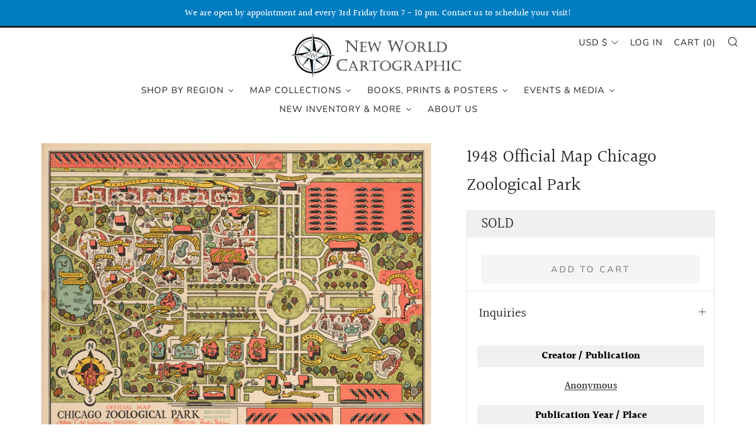

--- FILE ---
content_type: text/html; charset=utf-8
request_url: https://nwcartographic.com/products/mp11102
body_size: 43678
content:

<!doctype html>
<!--[if IE 8]><html class="no-js lt-ie9" lang="en"> <![endif]-->
<!--[if IE 9 ]><html class="ie9 no-js" lang="en"> <![endif]-->
<!--[if (gt IE 9)|!(IE)]><!--> <html class="no-js" lang="en"> <!--<![endif]-->
<head>
  	<meta charset="utf-8">
  	<meta http-equiv="X-UA-Compatible" content="IE=edge,chrome=1">
  	<meta name="viewport" content="width=device-width, initial-scale=1.0, height=device-height, minimum-scale=1.0, user-scalable=0">
  	<meta name="theme-color" content="#212121">
  	<link rel="canonical" href="https://nwcartographic.com/products/mp11102">

	<!-- Network optimisations -->
<link rel="preload" as="style" href="//nwcartographic.com/cdn/shop/t/9/assets/theme-critical.scss.css?v=128606481938935386861761343510"><link rel="preconnect" href="//cdn.shopify.com" crossorigin>
<link rel="preconnect" href="//fonts.shopifycdn.com" crossorigin>
<link rel="preconnect" href="//v.shopify.com" crossorigin>
<link rel="preconnect" href="//ajax.googleapis.com" crossorigin>
<link rel="preconnect" href="//s.ytimg.com" crossorigin>
<link rel="preconnect" href="//www.youtube.com" crossorigin>
<link rel="dns-prefetch" href="//productreviews.shopifycdn.com">
<link rel="dns-prefetch" href="//maps.googleapis.com">
<link rel="dns-prefetch" href="//maps.gstatic.com">

  	
	    <link rel="shortcut icon" href="//nwcartographic.com/cdn/shop/files/Logo_32x32.jpg?v=1613783980" type="image/png">
	

  	<!-- Title and description ================================================== -->
  	<title>
  	Antique Pictorial Map of Brookfield Zoo 1948 : nwcartographic.com &ndash; New World Cartographic
  	</title>
  	
  		<meta name="description" content="Official Map Chicago Zoological Park By: Anonymous Date: 1948 Dimensions: 13.5 x 16.5 inches (34.3 x 41.9 cm) Brookfield Zoo, Antique Map, Pictorial Map, 1930s">
  	

  	<!-- /snippets/social-meta-tags.liquid -->




<meta property="og:site_name" content="New World Cartographic">
<meta property="og:url" content="https://nwcartographic.com/products/mp11102">
<meta property="og:title" content="1948 Official Map Chicago Zoological Park">
<meta property="og:type" content="product">
<meta property="og:description" content="Official Map Chicago Zoological Park By: Anonymous Date: 1948 Dimensions: 13.5 x 16.5 inches (34.3 x 41.9 cm) Brookfield Zoo, Antique Map, Pictorial Map, 1930s">

  <meta property="og:price:amount" content="300.00">
  <meta property="og:price:currency" content="USD">

<meta property="og:image" content="http://nwcartographic.com/cdn/shop/products/mp11102a_1200x1200.jpg?v=1736981762">
<meta property="og:image:secure_url" content="https://nwcartographic.com/cdn/shop/products/mp11102a_1200x1200.jpg?v=1736981762">


  <meta name="twitter:site" content="@nwcartographic?lang=en">

<meta name="twitter:card" content="summary_large_image">
<meta name="twitter:title" content="1948 Official Map Chicago Zoological Park">
<meta name="twitter:description" content="Official Map Chicago Zoological Park By: Anonymous Date: 1948 Dimensions: 13.5 x 16.5 inches (34.3 x 41.9 cm) Brookfield Zoo, Antique Map, Pictorial Map, 1930s">


  	<!-- JS before CSSOM =================================================== -->
  	<script type="text/javascript">
		theme = {};
		theme.t = {};
		theme.map = {};
		theme.cart_ajax = true;
	</script>
  	<script src="//nwcartographic.com/cdn/shop/t/9/assets/lazysizes.min.js?v=9040863095426301011738721146"></script>
  	<script src="//nwcartographic.com/cdn/shop/t/9/assets/vendor.min.js?v=104523061677158499741738721146" defer="defer"></script>
  	<script src="//nwcartographic.com/cdn/shop/t/9/assets/ajax-cart.min.js?v=133993154495881177271742540866" defer="defer"></script>

  	<!-- CSS ================================================== -->
	<style>@font-face {
  font-family: Halant;
  font-weight: 500;
  font-style: normal;
  font-display: swap;
  src: url("//nwcartographic.com/cdn/fonts/halant/halant_n5.2f0aeb14183101d3c4b3789f94097cc6d2b1edda.woff2") format("woff2"),
       url("//nwcartographic.com/cdn/fonts/halant/halant_n5.6750530fae341cf4f5cac057f1da93aeef9bfc8c.woff") format("woff");
}

@font-face {
  font-family: Halant;
  font-weight: 400;
  font-style: normal;
  font-display: swap;
  src: url("//nwcartographic.com/cdn/fonts/halant/halant_n4.7a3ca1dd5e401bca6e0e60419988fc6cfb4396fb.woff2") format("woff2"),
       url("//nwcartographic.com/cdn/fonts/halant/halant_n4.38c179b4994871894f8956587b45f527a9326a7a.woff") format("woff");
}

@font-face {
  font-family: Nunito;
  font-weight: 400;
  font-style: normal;
  font-display: swap;
  src: url("//nwcartographic.com/cdn/fonts/nunito/nunito_n4.fc49103dc396b42cae9460289072d384b6c6eb63.woff2") format("woff2"),
       url("//nwcartographic.com/cdn/fonts/nunito/nunito_n4.5d26d13beeac3116db2479e64986cdeea4c8fbdd.woff") format("woff");
}

@font-face {
  font-family: Nunito;
  font-weight: 400;
  font-style: normal;
  font-display: swap;
  src: url("//nwcartographic.com/cdn/fonts/nunito/nunito_n4.fc49103dc396b42cae9460289072d384b6c6eb63.woff2") format("woff2"),
       url("//nwcartographic.com/cdn/fonts/nunito/nunito_n4.5d26d13beeac3116db2479e64986cdeea4c8fbdd.woff") format("woff");
}

@font-face {
  font-family: Halant;
  font-weight: 700;
  font-style: normal;
  font-display: swap;
  src: url("//nwcartographic.com/cdn/fonts/halant/halant_n7.ca85763a6b1d4db2821ce72b91b0787a4d00725a.woff2") format("woff2"),
       url("//nwcartographic.com/cdn/fonts/halant/halant_n7.d860e20d37e9728273b51977fc9a930bf7ab4489.woff") format("woff");
}

</style>

<link rel="stylesheet" href="//nwcartographic.com/cdn/shop/t/9/assets/theme-critical.scss.css?v=128606481938935386861761343510">

<link rel="preload" href="//nwcartographic.com/cdn/shop/t/9/assets/theme.scss.css?v=1266745820444249011761343510" as="style" onload="this.onload=null;this.rel='stylesheet'">
<noscript><link rel="stylesheet" href="//nwcartographic.com/cdn/shop/t/9/assets/theme.scss.css?v=1266745820444249011761343510"></noscript>
<script>
	/*! loadCSS rel=preload polyfill. [c]2017 Filament Group, Inc. MIT License */
	(function(w){"use strict";if(!w.loadCSS){w.loadCSS=function(){}}var rp=loadCSS.relpreload={};rp.support=(function(){var ret;try{ret=w.document.createElement("link").relList.supports("preload")}catch(e){ret=false}return function(){return ret}})();rp.bindMediaToggle=function(link){var finalMedia=link.media||"all";function enableStylesheet(){if(link.addEventListener){link.removeEventListener("load",enableStylesheet)}else if(link.attachEvent){link.detachEvent("onload",enableStylesheet)}link.setAttribute("onload",null);link.media=finalMedia}if(link.addEventListener){link.addEventListener("load",enableStylesheet)}else if(link.attachEvent){link.attachEvent("onload",enableStylesheet)}setTimeout(function(){link.rel="stylesheet";link.media="only x"});setTimeout(enableStylesheet,3000)};rp.poly=function(){if(rp.support()){return}var links=w.document.getElementsByTagName("link");for(var i=0;i<links.length;i+=1){var link=links[i];if(link.rel==="preload"&&link.getAttribute("as")==="style"&&!link.getAttribute("data-loadcss")){link.setAttribute("data-loadcss",true);rp.bindMediaToggle(link)}}};if(!rp.support()){rp.poly();var run=w.setInterval(rp.poly,500);if(w.addEventListener){w.addEventListener("load",function(){rp.poly();w.clearInterval(run)})}else if(w.attachEvent){w.attachEvent("onload",function(){rp.poly();w.clearInterval(run)})}}if(typeof exports!=="undefined"){exports.loadCSS=loadCSS}else{w.loadCSS=loadCSS}}(typeof global!=="undefined"?global:this));
</script>

	<!-- JS after CSSOM=================================================== -->
  	<script src="//nwcartographic.com/cdn/shop/t/9/assets/theme.min.js?v=110030656829156183741738721146" defer="defer"></script>
  	<script src="//nwcartographic.com/cdn/shop/t/9/assets/custom.js?v=152733329445290166911738721146" defer="defer"></script>

  	
  	

	<!-- Header hook for plugins ================================================== -->
  	
  
  <script>window.performance && window.performance.mark && window.performance.mark('shopify.content_for_header.start');</script><meta name="google-site-verification" content="2Iq6s0brvNuvAkHozL7zwfg4INQCkRYrirU_BUaML30">
<meta id="shopify-digital-wallet" name="shopify-digital-wallet" content="/3909705/digital_wallets/dialog">
<meta name="shopify-checkout-api-token" content="51ef91de8201013f71c154bd5134076c">
<meta id="in-context-paypal-metadata" data-shop-id="3909705" data-venmo-supported="false" data-environment="production" data-locale="en_US" data-paypal-v4="true" data-currency="USD">
<link rel="alternate" type="application/json+oembed" href="https://nwcartographic.com/products/mp11102.oembed">
<script async="async" src="/checkouts/internal/preloads.js?locale=en-US"></script>
<link rel="preconnect" href="https://shop.app" crossorigin="anonymous">
<script async="async" src="https://shop.app/checkouts/internal/preloads.js?locale=en-US&shop_id=3909705" crossorigin="anonymous"></script>
<script id="apple-pay-shop-capabilities" type="application/json">{"shopId":3909705,"countryCode":"US","currencyCode":"USD","merchantCapabilities":["supports3DS"],"merchantId":"gid:\/\/shopify\/Shop\/3909705","merchantName":"New World Cartographic","requiredBillingContactFields":["postalAddress","email"],"requiredShippingContactFields":["postalAddress","email"],"shippingType":"shipping","supportedNetworks":["visa","masterCard","amex","discover","elo","jcb"],"total":{"type":"pending","label":"New World Cartographic","amount":"1.00"},"shopifyPaymentsEnabled":true,"supportsSubscriptions":true}</script>
<script id="shopify-features" type="application/json">{"accessToken":"51ef91de8201013f71c154bd5134076c","betas":["rich-media-storefront-analytics"],"domain":"nwcartographic.com","predictiveSearch":true,"shopId":3909705,"locale":"en"}</script>
<script>var Shopify = Shopify || {};
Shopify.shop = "hjb-maps.myshopify.com";
Shopify.locale = "en";
Shopify.currency = {"active":"USD","rate":"1.0"};
Shopify.country = "US";
Shopify.theme = {"name":"New World Cartographic - LIVE","id":131823206461,"schema_name":"Venue","schema_version":"4.6.2","theme_store_id":836,"role":"main"};
Shopify.theme.handle = "null";
Shopify.theme.style = {"id":null,"handle":null};
Shopify.cdnHost = "nwcartographic.com/cdn";
Shopify.routes = Shopify.routes || {};
Shopify.routes.root = "/";</script>
<script type="module">!function(o){(o.Shopify=o.Shopify||{}).modules=!0}(window);</script>
<script>!function(o){function n(){var o=[];function n(){o.push(Array.prototype.slice.apply(arguments))}return n.q=o,n}var t=o.Shopify=o.Shopify||{};t.loadFeatures=n(),t.autoloadFeatures=n()}(window);</script>
<script>
  window.ShopifyPay = window.ShopifyPay || {};
  window.ShopifyPay.apiHost = "shop.app\/pay";
  window.ShopifyPay.redirectState = null;
</script>
<script id="shop-js-analytics" type="application/json">{"pageType":"product"}</script>
<script defer="defer" async type="module" src="//nwcartographic.com/cdn/shopifycloud/shop-js/modules/v2/client.init-shop-cart-sync_BT-GjEfc.en.esm.js"></script>
<script defer="defer" async type="module" src="//nwcartographic.com/cdn/shopifycloud/shop-js/modules/v2/chunk.common_D58fp_Oc.esm.js"></script>
<script defer="defer" async type="module" src="//nwcartographic.com/cdn/shopifycloud/shop-js/modules/v2/chunk.modal_xMitdFEc.esm.js"></script>
<script type="module">
  await import("//nwcartographic.com/cdn/shopifycloud/shop-js/modules/v2/client.init-shop-cart-sync_BT-GjEfc.en.esm.js");
await import("//nwcartographic.com/cdn/shopifycloud/shop-js/modules/v2/chunk.common_D58fp_Oc.esm.js");
await import("//nwcartographic.com/cdn/shopifycloud/shop-js/modules/v2/chunk.modal_xMitdFEc.esm.js");

  window.Shopify.SignInWithShop?.initShopCartSync?.({"fedCMEnabled":true,"windoidEnabled":true});

</script>
<script>
  window.Shopify = window.Shopify || {};
  if (!window.Shopify.featureAssets) window.Shopify.featureAssets = {};
  window.Shopify.featureAssets['shop-js'] = {"shop-cart-sync":["modules/v2/client.shop-cart-sync_DZOKe7Ll.en.esm.js","modules/v2/chunk.common_D58fp_Oc.esm.js","modules/v2/chunk.modal_xMitdFEc.esm.js"],"init-fed-cm":["modules/v2/client.init-fed-cm_B6oLuCjv.en.esm.js","modules/v2/chunk.common_D58fp_Oc.esm.js","modules/v2/chunk.modal_xMitdFEc.esm.js"],"shop-cash-offers":["modules/v2/client.shop-cash-offers_D2sdYoxE.en.esm.js","modules/v2/chunk.common_D58fp_Oc.esm.js","modules/v2/chunk.modal_xMitdFEc.esm.js"],"shop-login-button":["modules/v2/client.shop-login-button_QeVjl5Y3.en.esm.js","modules/v2/chunk.common_D58fp_Oc.esm.js","modules/v2/chunk.modal_xMitdFEc.esm.js"],"pay-button":["modules/v2/client.pay-button_DXTOsIq6.en.esm.js","modules/v2/chunk.common_D58fp_Oc.esm.js","modules/v2/chunk.modal_xMitdFEc.esm.js"],"shop-button":["modules/v2/client.shop-button_DQZHx9pm.en.esm.js","modules/v2/chunk.common_D58fp_Oc.esm.js","modules/v2/chunk.modal_xMitdFEc.esm.js"],"avatar":["modules/v2/client.avatar_BTnouDA3.en.esm.js"],"init-windoid":["modules/v2/client.init-windoid_CR1B-cfM.en.esm.js","modules/v2/chunk.common_D58fp_Oc.esm.js","modules/v2/chunk.modal_xMitdFEc.esm.js"],"init-shop-for-new-customer-accounts":["modules/v2/client.init-shop-for-new-customer-accounts_C_vY_xzh.en.esm.js","modules/v2/client.shop-login-button_QeVjl5Y3.en.esm.js","modules/v2/chunk.common_D58fp_Oc.esm.js","modules/v2/chunk.modal_xMitdFEc.esm.js"],"init-shop-email-lookup-coordinator":["modules/v2/client.init-shop-email-lookup-coordinator_BI7n9ZSv.en.esm.js","modules/v2/chunk.common_D58fp_Oc.esm.js","modules/v2/chunk.modal_xMitdFEc.esm.js"],"init-shop-cart-sync":["modules/v2/client.init-shop-cart-sync_BT-GjEfc.en.esm.js","modules/v2/chunk.common_D58fp_Oc.esm.js","modules/v2/chunk.modal_xMitdFEc.esm.js"],"shop-toast-manager":["modules/v2/client.shop-toast-manager_DiYdP3xc.en.esm.js","modules/v2/chunk.common_D58fp_Oc.esm.js","modules/v2/chunk.modal_xMitdFEc.esm.js"],"init-customer-accounts":["modules/v2/client.init-customer-accounts_D9ZNqS-Q.en.esm.js","modules/v2/client.shop-login-button_QeVjl5Y3.en.esm.js","modules/v2/chunk.common_D58fp_Oc.esm.js","modules/v2/chunk.modal_xMitdFEc.esm.js"],"init-customer-accounts-sign-up":["modules/v2/client.init-customer-accounts-sign-up_iGw4briv.en.esm.js","modules/v2/client.shop-login-button_QeVjl5Y3.en.esm.js","modules/v2/chunk.common_D58fp_Oc.esm.js","modules/v2/chunk.modal_xMitdFEc.esm.js"],"shop-follow-button":["modules/v2/client.shop-follow-button_CqMgW2wH.en.esm.js","modules/v2/chunk.common_D58fp_Oc.esm.js","modules/v2/chunk.modal_xMitdFEc.esm.js"],"checkout-modal":["modules/v2/client.checkout-modal_xHeaAweL.en.esm.js","modules/v2/chunk.common_D58fp_Oc.esm.js","modules/v2/chunk.modal_xMitdFEc.esm.js"],"shop-login":["modules/v2/client.shop-login_D91U-Q7h.en.esm.js","modules/v2/chunk.common_D58fp_Oc.esm.js","modules/v2/chunk.modal_xMitdFEc.esm.js"],"lead-capture":["modules/v2/client.lead-capture_BJmE1dJe.en.esm.js","modules/v2/chunk.common_D58fp_Oc.esm.js","modules/v2/chunk.modal_xMitdFEc.esm.js"],"payment-terms":["modules/v2/client.payment-terms_Ci9AEqFq.en.esm.js","modules/v2/chunk.common_D58fp_Oc.esm.js","modules/v2/chunk.modal_xMitdFEc.esm.js"]};
</script>
<script>(function() {
  var isLoaded = false;
  function asyncLoad() {
    if (isLoaded) return;
    isLoaded = true;
    var urls = ["\/\/www.powr.io\/powr.js?powr-token=hjb-maps.myshopify.com\u0026external-type=shopify\u0026shop=hjb-maps.myshopify.com","\/\/www.powr.io\/powr.js?powr-token=hjb-maps.myshopify.com\u0026external-type=shopify\u0026shop=hjb-maps.myshopify.com","https:\/\/chimpstatic.com\/mcjs-connected\/js\/users\/6fdab27c55977daef3511e33c\/61cfefa96bc62ec5daeccc469.js?shop=hjb-maps.myshopify.com","https:\/\/storage.nfcube.com\/instafeed-ee36eba22b028dc8ff1098e139ae19b7.js?shop=hjb-maps.myshopify.com"];
    for (var i = 0; i < urls.length; i++) {
      var s = document.createElement('script');
      s.type = 'text/javascript';
      s.async = true;
      s.src = urls[i];
      var x = document.getElementsByTagName('script')[0];
      x.parentNode.insertBefore(s, x);
    }
  };
  if(window.attachEvent) {
    window.attachEvent('onload', asyncLoad);
  } else {
    window.addEventListener('load', asyncLoad, false);
  }
})();</script>
<script id="__st">var __st={"a":3909705,"offset":-21600,"reqid":"6767ca60-1b09-41cd-9cce-f9ffcc913106-1769119094","pageurl":"nwcartographic.com\/products\/mp11102","u":"a3556f6bdbec","p":"product","rtyp":"product","rid":786903760957};</script>
<script>window.ShopifyPaypalV4VisibilityTracking = true;</script>
<script id="captcha-bootstrap">!function(){'use strict';const t='contact',e='account',n='new_comment',o=[[t,t],['blogs',n],['comments',n],[t,'customer']],c=[[e,'customer_login'],[e,'guest_login'],[e,'recover_customer_password'],[e,'create_customer']],r=t=>t.map((([t,e])=>`form[action*='/${t}']:not([data-nocaptcha='true']) input[name='form_type'][value='${e}']`)).join(','),a=t=>()=>t?[...document.querySelectorAll(t)].map((t=>t.form)):[];function s(){const t=[...o],e=r(t);return a(e)}const i='password',u='form_key',d=['recaptcha-v3-token','g-recaptcha-response','h-captcha-response',i],f=()=>{try{return window.sessionStorage}catch{return}},m='__shopify_v',_=t=>t.elements[u];function p(t,e,n=!1){try{const o=window.sessionStorage,c=JSON.parse(o.getItem(e)),{data:r}=function(t){const{data:e,action:n}=t;return t[m]||n?{data:e,action:n}:{data:t,action:n}}(c);for(const[e,n]of Object.entries(r))t.elements[e]&&(t.elements[e].value=n);n&&o.removeItem(e)}catch(o){console.error('form repopulation failed',{error:o})}}const l='form_type',E='cptcha';function T(t){t.dataset[E]=!0}const w=window,h=w.document,L='Shopify',v='ce_forms',y='captcha';let A=!1;((t,e)=>{const n=(g='f06e6c50-85a8-45c8-87d0-21a2b65856fe',I='https://cdn.shopify.com/shopifycloud/storefront-forms-hcaptcha/ce_storefront_forms_captcha_hcaptcha.v1.5.2.iife.js',D={infoText:'Protected by hCaptcha',privacyText:'Privacy',termsText:'Terms'},(t,e,n)=>{const o=w[L][v],c=o.bindForm;if(c)return c(t,g,e,D).then(n);var r;o.q.push([[t,g,e,D],n]),r=I,A||(h.body.append(Object.assign(h.createElement('script'),{id:'captcha-provider',async:!0,src:r})),A=!0)});var g,I,D;w[L]=w[L]||{},w[L][v]=w[L][v]||{},w[L][v].q=[],w[L][y]=w[L][y]||{},w[L][y].protect=function(t,e){n(t,void 0,e),T(t)},Object.freeze(w[L][y]),function(t,e,n,w,h,L){const[v,y,A,g]=function(t,e,n){const i=e?o:[],u=t?c:[],d=[...i,...u],f=r(d),m=r(i),_=r(d.filter((([t,e])=>n.includes(e))));return[a(f),a(m),a(_),s()]}(w,h,L),I=t=>{const e=t.target;return e instanceof HTMLFormElement?e:e&&e.form},D=t=>v().includes(t);t.addEventListener('submit',(t=>{const e=I(t);if(!e)return;const n=D(e)&&!e.dataset.hcaptchaBound&&!e.dataset.recaptchaBound,o=_(e),c=g().includes(e)&&(!o||!o.value);(n||c)&&t.preventDefault(),c&&!n&&(function(t){try{if(!f())return;!function(t){const e=f();if(!e)return;const n=_(t);if(!n)return;const o=n.value;o&&e.removeItem(o)}(t);const e=Array.from(Array(32),(()=>Math.random().toString(36)[2])).join('');!function(t,e){_(t)||t.append(Object.assign(document.createElement('input'),{type:'hidden',name:u})),t.elements[u].value=e}(t,e),function(t,e){const n=f();if(!n)return;const o=[...t.querySelectorAll(`input[type='${i}']`)].map((({name:t})=>t)),c=[...d,...o],r={};for(const[a,s]of new FormData(t).entries())c.includes(a)||(r[a]=s);n.setItem(e,JSON.stringify({[m]:1,action:t.action,data:r}))}(t,e)}catch(e){console.error('failed to persist form',e)}}(e),e.submit())}));const S=(t,e)=>{t&&!t.dataset[E]&&(n(t,e.some((e=>e===t))),T(t))};for(const o of['focusin','change'])t.addEventListener(o,(t=>{const e=I(t);D(e)&&S(e,y())}));const B=e.get('form_key'),M=e.get(l),P=B&&M;t.addEventListener('DOMContentLoaded',(()=>{const t=y();if(P)for(const e of t)e.elements[l].value===M&&p(e,B);[...new Set([...A(),...v().filter((t=>'true'===t.dataset.shopifyCaptcha))])].forEach((e=>S(e,t)))}))}(h,new URLSearchParams(w.location.search),n,t,e,['guest_login'])})(!0,!0)}();</script>
<script integrity="sha256-4kQ18oKyAcykRKYeNunJcIwy7WH5gtpwJnB7kiuLZ1E=" data-source-attribution="shopify.loadfeatures" defer="defer" src="//nwcartographic.com/cdn/shopifycloud/storefront/assets/storefront/load_feature-a0a9edcb.js" crossorigin="anonymous"></script>
<script crossorigin="anonymous" defer="defer" src="//nwcartographic.com/cdn/shopifycloud/storefront/assets/shopify_pay/storefront-65b4c6d7.js?v=20250812"></script>
<script data-source-attribution="shopify.dynamic_checkout.dynamic.init">var Shopify=Shopify||{};Shopify.PaymentButton=Shopify.PaymentButton||{isStorefrontPortableWallets:!0,init:function(){window.Shopify.PaymentButton.init=function(){};var t=document.createElement("script");t.src="https://nwcartographic.com/cdn/shopifycloud/portable-wallets/latest/portable-wallets.en.js",t.type="module",document.head.appendChild(t)}};
</script>
<script data-source-attribution="shopify.dynamic_checkout.buyer_consent">
  function portableWalletsHideBuyerConsent(e){var t=document.getElementById("shopify-buyer-consent"),n=document.getElementById("shopify-subscription-policy-button");t&&n&&(t.classList.add("hidden"),t.setAttribute("aria-hidden","true"),n.removeEventListener("click",e))}function portableWalletsShowBuyerConsent(e){var t=document.getElementById("shopify-buyer-consent"),n=document.getElementById("shopify-subscription-policy-button");t&&n&&(t.classList.remove("hidden"),t.removeAttribute("aria-hidden"),n.addEventListener("click",e))}window.Shopify?.PaymentButton&&(window.Shopify.PaymentButton.hideBuyerConsent=portableWalletsHideBuyerConsent,window.Shopify.PaymentButton.showBuyerConsent=portableWalletsShowBuyerConsent);
</script>
<script>
  function portableWalletsCleanup(e){e&&e.src&&console.error("Failed to load portable wallets script "+e.src);var t=document.querySelectorAll("shopify-accelerated-checkout .shopify-payment-button__skeleton, shopify-accelerated-checkout-cart .wallet-cart-button__skeleton"),e=document.getElementById("shopify-buyer-consent");for(let e=0;e<t.length;e++)t[e].remove();e&&e.remove()}function portableWalletsNotLoadedAsModule(e){e instanceof ErrorEvent&&"string"==typeof e.message&&e.message.includes("import.meta")&&"string"==typeof e.filename&&e.filename.includes("portable-wallets")&&(window.removeEventListener("error",portableWalletsNotLoadedAsModule),window.Shopify.PaymentButton.failedToLoad=e,"loading"===document.readyState?document.addEventListener("DOMContentLoaded",window.Shopify.PaymentButton.init):window.Shopify.PaymentButton.init())}window.addEventListener("error",portableWalletsNotLoadedAsModule);
</script>

<script type="module" src="https://nwcartographic.com/cdn/shopifycloud/portable-wallets/latest/portable-wallets.en.js" onError="portableWalletsCleanup(this)" crossorigin="anonymous"></script>
<script nomodule>
  document.addEventListener("DOMContentLoaded", portableWalletsCleanup);
</script>

<link id="shopify-accelerated-checkout-styles" rel="stylesheet" media="screen" href="https://nwcartographic.com/cdn/shopifycloud/portable-wallets/latest/accelerated-checkout-backwards-compat.css" crossorigin="anonymous">
<style id="shopify-accelerated-checkout-cart">
        #shopify-buyer-consent {
  margin-top: 1em;
  display: inline-block;
  width: 100%;
}

#shopify-buyer-consent.hidden {
  display: none;
}

#shopify-subscription-policy-button {
  background: none;
  border: none;
  padding: 0;
  text-decoration: underline;
  font-size: inherit;
  cursor: pointer;
}

#shopify-subscription-policy-button::before {
  box-shadow: none;
}

      </style>

<script>window.performance && window.performance.mark && window.performance.mark('shopify.content_for_header.end');</script>
 
<!-- "snippets/pagefly-header.liquid" was not rendered, the associated app was uninstalled -->

	<link href="//nwcartographic.com/cdn/shop/t/9/assets/custom.css?v=122931279751403149971757640239" rel="stylesheet" type="text/css" media="all" />
 <!-- BEGIN app block: shopify://apps/buddha-mega-menu-navigation/blocks/megamenu/dbb4ce56-bf86-4830-9b3d-16efbef51c6f -->
<script>
        var productImageAndPrice = [],
            collectionImages = [],
            articleImages = [],
            mmLivIcons = false,
            mmFlipClock = false,
            mmFixesUseJquery = true,
            mmNumMMI = 6,
            mmSchemaTranslation = {},
            mmMenuStrings =  {"menuStrings":{"default":{"Shop by Region":"Shop by Region","World":"World","Western Hemisphere":"Western Hemisphere","Eastern Hemisphere":"Eastern Hemisphere","Polar Projection":"Polar Projection","Atlantic Ocean":"Atlantic Ocean","Pacific Ocean":"Pacific Ocean","Indian Ocean":"Indian Ocean","Celestial":"Celestial","North America":"North America","Canada":"Canada","United States":"United States","U.S. East":"U.S. East","U.S. South":"U.S. South","U.S. Midwest":"U.S. Midwest","U.S. Central":"U.S. Central","U.S. Rockies":"U.S. Rockies","U.S. West":"U.S. West","Hawaii & Alaska":"Hawaii & Alaska","Mexico":"Mexico","Caribbean":"Caribbean","Central America":"Central America","South America":"South America","Europe":"Europe","British Isles":"British Isles","North Atlantic":"North Atlantic","Scandinavia":"Scandinavia","Western Europe":"Western Europe","Southern Europe":"Southern Europe","Central Europe":"Central Europe","Eastern Europe":"Eastern Europe","Africa":"Africa","Northern Africa":"Northern Africa","West Africa":"West Africa","Central Africa":"Central Africa","Southern Africa":"Southern Africa","Asia":"Asia","Middle East":"Middle East","Southern Asia":"Southern Asia","Central Asia":"Central Asia","Northern Asia":"Northern Asia","East Asia":"East Asia","Southeast Asia":"Southeast Asia","Australia & Oceania":"Australia & Oceania","Australia & New Zealand":"Australia & New Zealand","Oceania":"Oceania","Map Collections":"Map Collections","$250 and Under":"$250 and Under","Bird's Eye Views":"Bird's Eye Views","16th Century Maps":"16th Century Maps","City Maps":"City Maps","Charts & Diagrams":"Charts & Diagrams","Folding Maps":"Folding Maps","Japanese Maps":"Japanese Maps","Nautical Charts":"Nautical Charts","Pictorial Maps":"Pictorial Maps","Travel & Tourism":"Travel & Tourism","Wall Maps":"Wall Maps","Wine Maps":"Wine Maps","Books, Prints & Posters":"Books, Prints & Posters","Books & Atlases":"Books & Atlases","Rare Books & Atlases":"Rare Books & Atlases","Reference Books":"Reference Books","Original Prints":"Original Prints","All Print Inventory":"All Print Inventory","Advertisements":"Advertisements","Antiquity & Ornament":"Antiquity & Ornament","Chicago":"Chicago","Counter Culture":"Counter Culture","Fine Art":"Fine Art","Portraits & Historical Figures":"Portraits & Historical Figures","Satire & Cartoons":"Satire & Cartoons","Military & War Related":"Military & War Related","Western Americana":"Western Americana","Vintage Posters":"Vintage Posters","All Poster Inventory":"All Poster Inventory","Entertainment":"Entertainment","Inspirational Quotes":"Inspirational Quotes","Psychedellic":"Psychedellic","Sporting":"Sporting","Travel and Tourism":"Travel and Tourism","War Related":"War Related","Ephemera":"Ephemera","Events & Media":"Events & Media","Events":"Events","NWC Blog":"NWC Blog","Video Gallery":"Video Gallery","Instagram":"Instagram","New Inventory & More":"New Inventory & More","New Maps":"New Maps","New Prints & Posters":"New Prints & Posters","Wholesale Offerings":"Wholesale Offerings","Restoration Services":"Restoration Services","Archive of Sold Maps":"Archive of Sold Maps","About Us":"About Us"}},"additional":{"default":{}}} ,
            mmShopLocale = "en",
            mmShopLocaleCollectionsRoute = "/collections",
            mmSchemaDesignJSON = [{"action":"menu-select","value":"mm-automatic"},{"action":"design","setting":"font_family","value":"Default"},{"action":"design","setting":"font_size","value":"13px"},{"action":"design","setting":"text_color","value":"#222222"},{"action":"design","setting":"link_hover_color","value":"#0da19a"},{"action":"design","setting":"link_color","value":"#4e4e4e"},{"action":"design","setting":"background_hover_color","value":"#f9f9f9"},{"action":"design","setting":"background_color","value":"#ffffff"},{"action":"design","setting":"price_color","value":"#0da19a"},{"action":"design","setting":"contact_right_btn_text_color","value":"#ffffff"},{"action":"design","setting":"contact_right_btn_bg_color","value":"#3A3A3A"},{"action":"design","setting":"contact_left_bg_color","value":"#3A3A3A"},{"action":"design","setting":"contact_left_alt_color","value":"#CCCCCC"},{"action":"design","setting":"contact_left_text_color","value":"#f1f1f0"},{"action":"design","setting":"addtocart_enable","value":"true"},{"action":"design","setting":"addtocart_text_color","value":"#333333"},{"action":"design","setting":"addtocart_background_color","value":"#ffffff"},{"action":"design","setting":"addtocart_text_hover_color","value":"#ffffff"},{"action":"design","setting":"addtocart_background_hover_color","value":"#0da19a"},{"action":"design","setting":"countdown_color","value":"#ffffff"},{"action":"design","setting":"countdown_background_color","value":"#333333"},{"action":"design","setting":"vertical_font_family","value":"Default"},{"action":"design","setting":"vertical_font_size","value":"13px"},{"action":"design","setting":"vertical_text_color","value":"#ffffff"},{"action":"design","setting":"vertical_link_color","value":"#ffffff"},{"action":"design","setting":"vertical_link_hover_color","value":"#ffffff"},{"action":"design","setting":"vertical_price_color","value":"#ffffff"},{"action":"design","setting":"vertical_contact_right_btn_text_color","value":"#ffffff"},{"action":"design","setting":"vertical_addtocart_enable","value":"true"},{"action":"design","setting":"vertical_addtocart_text_color","value":"#ffffff"},{"action":"design","setting":"vertical_countdown_color","value":"#ffffff"},{"action":"design","setting":"vertical_countdown_background_color","value":"#333333"},{"action":"design","setting":"vertical_background_color","value":"#017b86"},{"action":"design","setting":"vertical_addtocart_background_color","value":"#333333"},{"action":"design","setting":"vertical_contact_right_btn_bg_color","value":"#333333"},{"action":"design","setting":"vertical_contact_left_alt_color","value":"#333333"}],
            mmDomChangeSkipUl = "",
            buddhaMegaMenuShop = "hjb-maps.myshopify.com",
            mmWireframeCompression = "0",
            mmExtensionAssetUrl = "https://cdn.shopify.com/extensions/019abe06-4a3f-7763-88da-170e1b54169b/mega-menu-151/assets/";var bestSellersHTML = '';var newestProductsHTML = '';/* get link lists api */
        var linkLists={"main-menu" : {"title":"Main Menu", "items":["/","/","/","/","/","/","/","/",]},"footer" : {"title":"Footer", "items":["/blogs/essays-articles","https://thevintagemapshop.com/","https://www.hiyhf.org/",]},"world" : {"title":"Antique Map of the World", "items":["/collections/antique-world-maps","/collections/western-hemisphere-maps","/collections/eastern-hemisphere","/collections/polar-projection","/collections/antique-celestial-maps","/collections/antique-maps-atlantic","/collections/antique-maps-indian-ocean","/collections/pacific-ocean",]},"the-americas" : {"title":"Antique Maps of the Americas", "items":["/collections/antique-maps-north-america","/collections/antique-maps-canada","/collections/antique-maps-united-states","/collections/antique-maps-u-s-east","/collections/antique-maps-u-s-south","/collections/antique-maps-u-s-midwest","/collections/antique-maps-u-s-central","/collections/antique-maps-u-s-rockies","/collections/antique-maps-western-states","/collections/antique-maps-hawaii-alaska","/collections/antique-maps-mexico","/collections/antique-maps-caribbean","/collections/antique-maps-central-america","/collections/antique-maps-south-america",]},"europe" : {"title":"Antique Maps of Europe", "items":["/collections/europe-maps","/collections/north-atlantic","/collections/antique-maps-british-isles","/collections/antique-maps-scandinavia","/collections/antique-maps-western-europe","/collections/antique-maps-central-europe","/collections/antique-maps-southern-europe","/collections/antique-maps-eastern-europe",]},"africa" : {"title":"Antique Maps of Africa", "items":["/collections/antique-africa-maps","/collections/antique-maps-northern-africa","/collections/antique-maps-west-africa","/collections/antique-maps-central-africa","/collections/southern-africa",]},"asia" : {"title":"Antique Maps of Asia", "items":["/collections/antique-asia-maps","/collections/antique-maps-asia-minor-holy-land-middle-east","/collections/antique-maps-central-asia","/collections/antique-map-southern-asia","/collections/southeast-asia","/collections/antique-maps-east-asia","/collections/russia",]},"oceania" : {"title":"Antique Maps of Oceania or South Pacific", "items":["/collections/antique-maps-oceania","/collections/antique-maps-australia-oceania","/collections/australia","/collections/other-islands",]},"indiae-orientalis-collection" : {"title":"Indiae Orientalis Collection", "items":["/collections/indiae-orientalis-collection-personal-catalog",]},"new-inventory-more" : {"title":"New Inventory &amp; More", "items":["/collections/new-maps","/collections/discounted-maps","/collections/archive-of-sold-maps",]},"featured-map-of-the-day" : {"title":"Featured Map of the Day", "items":["/blogs/featured-map-of-the-day",]},"customer-account-main-menu" : {"title":"Customer account main menu", "items":["/","https://shopify.com/3909705/account/orders?locale=en&amp;region_country=US",]},"region" : {"title":"Region", "items":["/collections/antique-world-maps","/collections/western-hemisphere-maps","/collections/europe-maps","/collections/antique-africa-maps","/collections/antique-maps-asia-minor-holy-land-middle-east","/collections/european-maps",]},"collection-filter" : {"title":"Collection Filter", "items":["/collections/all?filter.p.m.custom.region=World","/collections/all?filter.p.m.custom.region=North+America","/collections/all?filter.p.m.custom.region=Central+America","/collections/all?filter.p.m.custom.region=South+America","/collections/all?filter.p.m.custom.region=Europe","/collections/all?filter.p.m.custom.region=Africa","/collections/all?filter.p.m.custom.region=Asia","/collections/all?filter.p.m.custom.region=Australia+%2F+Pacific",]},"themes-subject-matter" : {"title":"Themes &amp; Subject Matter", "items":["#","#","#","#","#","#",]},};/*ENDPARSE*/

        

        /* set product prices *//* get the collection images *//* get the article images *//* customer fixes */
        var mmCustomerFixesBeforeInit = function(){ jQueryBuddha("head").append("<style> #nav .horizontal-mega-menu .buddha-menu-item {z-index: 8900 !important;} #nav .horizontal-mega-menu .buddha-menu-item:hover {z-index: 8901 !important;} #nav .horizontal-mega-menu .buddha-menu-item.mega-hover {z-index: 8901 !important;} </style>"); }; var mmThemeFixesBeforeInit = function(){ customMenuUls=".header__menu-items,.overflow-menu,nav,ul"; /* generic mobile menu toggle translate effect */ document.addEventListener("toggleSubmenu", function (e) { var pc = document.querySelector("#PageContainer"); var mm = document.querySelector("#MobileNav"); if (pc && mm && typeof e.mmMobileHeight != "undefined"){ var pcStyle = pc.getAttribute("style"); if (pcStyle && pcStyle.indexOf("translate3d") != -1) { pc.style.transform = "translate3d(0px, "+ e.mmMobileHeight +"px, 0px)"; } } }); mmAddStyle(" .header__icons {z-index: 1003;} "); if (document.querySelectorAll(".sf-menu-links,ul.sf-nav").length == 2) { customMenuUls=".sf-menu-links,ul.sf-nav"; mmHorizontalMenus="ul.sf-nav"; mmVerticalMenus=".sf-menu-links"; mmAddStyle("@media screen and (min-width:1280px) { .sf-header__desktop {display: block !important;} }"); } if (document.querySelector(".mobile-menu__content>ul")) { mmDisableVisibleCheck=true; mmVerticalMenus=".mobile-menu__content>ul"; } window.mmLoadFunction = function(){ var num = 15; var intv = setInterval(function(){ var m = document.querySelector("#megamenu_level__1"); if (m && m.matches(".vertical-mega-menu")) reinitMenus("#megamenu_level__1"); if (num--==0) clearInterval(intv); },300); }; if (document.readyState !== "loading") { mmLoadFunction(); } else { document.removeEventListener("DOMContentLoaded", mmLoadFunction); document.addEventListener("DOMContentLoaded", mmLoadFunction); } }; var mmThemeFixesBefore = function(){ window.buddhaFilterLiElements = function(liElements){ var elements = []; for (var i=0; i<liElements.length; i++) { if (liElements[i].querySelector("[href=\"/cart\"],[href=\"/account/login\"]") == null) { elements.push(liElements[i]); } } return elements; }; if (tempMenuObject.u.matches("#mobile_menu, #velaMegamenu .nav, #SiteNav, #siteNav")) { tempMenuObject.liItems = buddhaFilterLiElements(mmNot(tempMenuObject.u.children, ".search_container,.site-nav__item_cart", true)); } else if (tempMenuObject.u.matches(".main_nav .nav .menu")) { var numMenusApplied = 0, numMenusAppliedSticky = 0; mmForEach(document, ".main_nav .nav .menu", function(el){ if (el.closest(".sticky_nav") == null) { if (el.querySelector(".buddha-menu-item")) { numMenusApplied++; } } else { if (el.querySelector(".buddha-menu-item")) { numMenusAppliedSticky++; } } }); if (((tempMenuObject.u.closest(".sticky_nav")) && (numMenusAppliedSticky < 1)) || ((tempMenuObject.u.closest(".sticky_nav")) && (numMenusApplied < 1))) { tempMenuObject.liItems = buddhaFilterLiElements(mmNot(tempMenuObject.u.children, ".search_container,.site-nav__item_cart")); } } else if (tempMenuObject.u.matches("#mobile-menu:not(.mm-menu)") && tempMenuObject.u.querySelector(".hamburger,.shifter-handle") == null) { tempMenuObject.liItems = buddhaFilterLiElements(tempMenuObject.u.children); } else if (tempMenuObject.u.matches("#accessibleNav") && tempMenuObject.u.closest("#topnav2") == null) { tempMenuObject.liItems = buddhaFilterLiElements(mmNot(tempMenuObject.u.children, ".customer-navlink")); } else if (tempMenuObject.u.matches("#megamenu_level__1")) { tempMenuObject.liClasses = "level_1__item"; tempMenuObject.aClasses = "level_1__link"; tempMenuObject.liItems = buddhaFilterLiElements(tempMenuObject.u.children); } else if (tempMenuObject.u.matches(".mobile-nav__items")) { tempMenuObject.liClasses = "mobile-nav__item"; tempMenuObject.aClasses = "mobile-nav__link"; tempMenuObject.liItems = buddhaFilterLiElements(tempMenuObject.u.children); } else if (tempMenuObject.u.matches("#NavDrawer > .mobile-nav") && document.querySelector(".mobile-nav>.buddha-menu-item") == null ) { tempMenuObject.liClasses = "mobile-nav__item"; tempMenuObject.aClasses = "mobile-nav__link"; tempMenuObject.liItems = buddhaFilterLiElements(mmNot(tempMenuObject.u.children, ".mobile-nav__search")); } else if (tempMenuObject.u.matches(".mobile-nav-wrapper > .mobile-nav")) { tempMenuObject.liClasses = "mobile-nav__item border-bottom"; tempMenuObject.aClasses = "mobile-nav__link"; tempMenuObject.liItems = buddhaFilterLiElements(mmNot(tempMenuObject.u.children, ".mobile-nav__search")); } else if (tempMenuObject.u.matches("#nav .mm-panel .mm-listview")) { tempMenuObject.liItems = buddhaFilterLiElements(tempMenuObject.u.children); var firstMmPanel = true; mmForEach(document, "#nav>.mm-panels>.mm-panel", function(el){ if (firstMmPanel) { firstMmPanel = false; el.classList.remove("mm-hidden"); el.classList.remove("mm-subopened"); } else { el.parentElement.removeChild(el); } }); } else if (tempMenuObject.u.matches(".SidebarMenu__Nav--primary")) { tempMenuObject.liClasses = "Collapsible"; tempMenuObject.aClasses = "Collapsible__Button Heading u-h6"; tempMenuObject.liItems = buddhaFilterLiElements(tempMenuObject.u.children); } else if (tempMenuObject.u.matches(".mm_menus_ul")) { tempMenuObject.liClasses = "ets_menu_item"; tempMenuObject.aClasses = "mm-nowrap"; tempMenuObject.liItems = buddhaFilterLiElements(tempMenuObject.u.children); mmAddStyle(" .horizontal-mega-menu > .buddha-menu-item > a {white-space: nowrap;} ", "mmThemeCStyle"); } else if (tempMenuObject.u.matches("#accordion")) { tempMenuObject.liClasses = ""; tempMenuObject.aClasses = ""; tempMenuObject.liItems = tempMenuObject.u.children; } else if (tempMenuObject.u.matches(".mobile-menu__panel:first-child .mobile-menu__nav")) { tempMenuObject.liClasses = "mobile-menu__nav-item"; tempMenuObject.aClasses = "mobile-menu__nav-link"; tempMenuObject.liItems = tempMenuObject.u.children; } else if (tempMenuObject.u.matches("#nt_menu_id")) { tempMenuObject.liClasses = "menu-item type_simple"; tempMenuObject.aClasses = "lh__1 flex al_center pr"; tempMenuObject.liItems = tempMenuObject.u.children; } else if (tempMenuObject.u.matches("#menu_mb_cat")) { tempMenuObject.liClasses = "menu-item type_simple"; tempMenuObject.aClasses = ""; tempMenuObject.liItems = tempMenuObject.u.children; } else if (tempMenuObject.u.matches("#menu_mb_ul")) { tempMenuObject.liClasses = "menu-item only_icon_false"; tempMenuObject.aClasses = ""; tempMenuObject.liItems = mmNot(tempMenuObject.u.children, "#customer_login_link,#customer_register_link,#item_mb_help", true); mmAddStyle(" #menu_mb_ul.vertical-mega-menu li.buddha-menu-item>a {display: flex !important;} #menu_mb_ul.vertical-mega-menu li.buddha-menu-item>a>.mm-title {padding: 0 !important;} ", "mmThemeStyle"); } else if (tempMenuObject.u.matches(".header__inline-menu > .list-menu")) { tempMenuObject.liClasses = ""; tempMenuObject.aClasses = "header__menu-item list-menu__item link focus-inset"; tempMenuObject.liItems = tempMenuObject.u.children; } else if (tempMenuObject.u.matches(".menu-drawer__navigation>.list-menu")) { tempMenuObject.liClasses = ""; tempMenuObject.aClasses = "menu-drawer__menu-item list-menu__item link link--text focus-inset"; tempMenuObject.liItems = tempMenuObject.u.children; } else if (tempMenuObject.u.matches(".header__menu-items")) { tempMenuObject.liClasses = "navbar-item header__item has-mega-menu"; tempMenuObject.aClasses = "navbar-link header__link"; tempMenuObject.liItems = tempMenuObject.u.children; mmAddStyle(" .horizontal-mega-menu .buddha-menu-item>a:after{content: none;} .horizontal-mega-menu>li>a{padding-right:10px !important;} .horizontal-mega-menu>li:not(.buddha-menu-item) {display: none !important;} ", "mmThemeStyle"); } else if (tempMenuObject.u.matches(".header__navigation")) { tempMenuObject.liClasses = "header__nav-item"; tempMenuObject.aClasses = ""; tempMenuObject.liItems = tempMenuObject.u.children; } else if (tempMenuObject.u.matches(".slide-nav")) { mmVerticalMenus=".slide-nav"; tempMenuObject.liClasses = "slide-nav__item"; tempMenuObject.aClasses = "slide-nav__link"; tempMenuObject.liItems = tempMenuObject.u.children; } else if (tempMenuObject.u.matches(".header__links-list")) { tempMenuObject.liClasses = ""; tempMenuObject.aClasses = ""; tempMenuObject.liItems = tempMenuObject.u.children; mmAddStyle(".header__left,.header__links {overflow: visible !important; }"); } else if (tempMenuObject.u.matches("#menu-main-navigation,#menu-mobile-nav,#t4s-menu-drawer")) { tempMenuObject.liClasses = ""; tempMenuObject.aClasses = ""; tempMenuObject.liItems = tempMenuObject.u.children; } else if (tempMenuObject.u.matches(".nav-desktop:first-child > .nav-desktop__tier-1")) { tempMenuObject.liClasses = "nav-desktop__tier-1-item"; tempMenuObject.aClasses = "nav-desktop__tier-1-link"; tempMenuObject.liItems = tempMenuObject.u.children; } else if (tempMenuObject.u.matches(".mobile-nav") && tempMenuObject.u.querySelector(".appear-animation.appear-delay-2") != null) { tempMenuObject.liClasses = "mobile-nav__item appear-animation appear-delay-3"; tempMenuObject.aClasses = "mobile-nav__link"; tempMenuObject.liItems = mmNot(tempMenuObject.u.children, "a[href*=account],.mobile-nav__spacer", true); } else if (tempMenuObject.u.matches("nav > .list-menu")) { tempMenuObject.liClasses = ""; tempMenuObject.aClasses = "header__menu-item list-menu__item link link--text focus-inset"; tempMenuObject.liItems = tempMenuObject.u.children; } else if (tempMenuObject.u.matches(".site-navigation>.navmenu")) { tempMenuObject.liClasses = "navmenu-item navmenu-basic__item"; tempMenuObject.aClasses = "navmenu-link navmenu-link-depth-1"; tempMenuObject.liItems = tempMenuObject.u.children; } else if (tempMenuObject.u.matches("nav>.site-navigation")) { tempMenuObject.liClasses = "site-nav__item site-nav__expanded-item site-nav--has-dropdown site-nav__dropdown-li--first-level"; tempMenuObject.aClasses = "site-nav__link site-nav__link--underline site-nav__link--has-dropdown"; tempMenuObject.liItems = tempMenuObject.u.children; } else if (tempMenuObject.u.matches("nav>.js-accordion-mobile-nav")) { tempMenuObject.liClasses = "js-accordion-header c-accordion__header"; tempMenuObject.aClasses = "js-accordion-link c-accordion__link"; tempMenuObject.liItems = mmNot(tempMenuObject.u.children, ".mobile-menu__item"); } else if (tempMenuObject.u.matches(".sf-menu-links")) { tempMenuObject.liClasses = "list-none"; tempMenuObject.aClasses = "block px-4 py-3"; tempMenuObject.liItems = tempMenuObject.u.children; } else if (tempMenuObject.u.matches(".sf-nav")) { tempMenuObject.liClasses = "sf-menu-item list-none sf-menu-item--no-mega sf-menu-item-parent"; tempMenuObject.aClasses = "block px-4 py-5 flex items-center sf__parent-item"; tempMenuObject.liItems = tempMenuObject.u.children; } else if (tempMenuObject.u.matches(".main-nav:not(.topnav)") && tempMenuObject.u.children.length>2) { tempMenuObject.liClasses = "main-nav__tier-1-item"; tempMenuObject.aClasses = "main-nav__tier-1-link"; tempMenuObject.liItems = tempMenuObject.u.children; } else if (tempMenuObject.u.matches(".mobile-nav") && tempMenuObject.u.querySelector(".mobile-nav__item") != null && document.querySelector(".mobile-nav .buddha-menu-item")==null) { tempMenuObject.liClasses = "mobile-nav__item"; tempMenuObject.aClasses = "mobile-nav__link"; tempMenuObject.liItems = tempMenuObject.u.children; } else if (tempMenuObject.u.matches("#t4s-nav-ul")) { tempMenuObject.liClasses = "t4s-type__mega menu-width__cus t4s-menu-item has--children menu-has__offsets"; tempMenuObject.aClasses = "t4s-lh-1 t4s-d-flex t4s-align-items-center t4s-pr"; tempMenuObject.liItems = tempMenuObject.u.children; } else if (tempMenuObject.u.matches("#menu-mb__ul")) { tempMenuObject.liClasses = "t4s-menu-item t4s-item-level-0"; tempMenuObject.aClasses = ""; tempMenuObject.liItems = mmNot(tempMenuObject.u.children, "#item_mb_wis,#item_mb_sea,#item_mb_acc,#item_mb_help"); } else if (tempMenuObject.u.matches(".navbar-nav")) { tempMenuObject.liClasses = "nav-item"; tempMenuObject.aClasses = "nav-link list-menu__item"; tempMenuObject.liItems = tempMenuObject.u.children; } else if (tempMenuObject.u.matches(".navbar-nav-sidebar")) { tempMenuObject.liClasses = "nav-item sidemenu-animation sidemenu-animation-delay-2"; tempMenuObject.aClasses = "list-menu__item"; tempMenuObject.liItems = tempMenuObject.u.children; } else if (tempMenuObject.u.matches(".mobile-menu__content>ul")) { tempMenuObject.liClasses = ""; tempMenuObject.aClasses = ""; tempMenuObject.liItems = tempMenuObject.u.children; mmAddStyle(" .vertical-mega-menu>li{padding:10px !important;} .vertical-mega-menu>li:not(.buddha-menu-item) {display: none !important;} "); } else if (tempMenuObject.u.matches("#offcanvas-menu-nav")) { tempMenuObject.liClasses = "nav-item"; tempMenuObject.aClasses = "nav-link"; tempMenuObject.liItems = tempMenuObject.u.children; } else if (tempMenuObject.u.matches(".main__navigation")) { tempMenuObject.liClasses = "nav__link__holder"; tempMenuObject.aClasses = ""; tempMenuObject.liItems = tempMenuObject.u.children; } else if (tempMenuObject.u.matches(".mobile__navigation")) { tempMenuObject.liClasses = "nav__link__holder"; tempMenuObject.aClasses = ""; tempMenuObject.liItems = mmNot(tempMenuObject.u.children, ".mobile__navigation__footer"); mmAddStyle(" .vertical-mega-menu>li{padding:10px !important;} "); } else if (tempMenuObject.u.matches(".overflow-menu")) { tempMenuObject.forceMenu = true; tempMenuObject.skipCheck=true; tempMenuObject.liClasses = "menu-list__list-item"; tempMenuObject.aClasses = "menu-list__link"; tempMenuObject.liItems = tempMenuObject.u.children; } else if (tempMenuObject.u.matches(".menu-drawer__navigation>ul")) { tempMenuObject.forceMenu = true; tempMenuObject.skipCheck=true; tempMenuObject.liClasses = "menu-drawer__list-item--deep menu-drawer__list-item--divider"; tempMenuObject.aClasses = "menu-drawer__menu-item menu-drawer__menu-item--mainlist menu-drawer__animated-element focus-inset"; tempMenuObject.liItems = tempMenuObject.u.children; } if (tempMenuObject.liItems) { tempMenuObject.skipCheck = true; tempMenuObject.forceMenu = true; } /* try to find li and a classes for requested menu if they are not set */ if (tempMenuObject.skipCheck == true) { var _links=[]; var keys = Object.keys(linkLists); for (var i=0; i<keys.length; i++) { if (selectedMenu == keys[i]) { _links = linkLists[keys[i]].items; break; } } mmForEachChild(tempMenuObject.u, "LI", function(li){ var href = null; var a = li.querySelector("a"); if (a) href = a.getAttribute("href"); if (href == null || (href != null && (href.substr(0,1) == "#" || href==""))){ var a2 = li.querySelector((!!document.documentMode) ? "* + a" : "a:nth-child(2)"); if (a2) { href = a2.getAttribute("href"); a = a2; } } if (href == null || (href != null && (href.substr(0,1) == "#" || href==""))) { var a2 = li.querySelector("a>a"); if (a2) { href = a2.getAttribute("href"); a = a2; } } /* stil no matching href, search all children a for a matching href */ if (href == null || (href != null && (href.substr(0,1) == "#" || href==""))) { var a2 = li.querySelectorAll("a[href]"); for (var i=0; i<a2.length; i++) { var href2 = a2[i].getAttribute("href"); if (_links[tempMenuObject.elementFits] != undefined && href2 == _links[tempMenuObject.elementFits]) { href = href2; a = a2[i]; break; } } } if (_links[tempMenuObject.elementFits] != undefined && href == _links[tempMenuObject.elementFits]) { if (tempMenuObject.liClasses == undefined) { tempMenuObject.liClasses = ""; } tempMenuObject.liClasses = concatClasses(li.getAttribute("class"), tempMenuObject.liClasses); if (tempMenuObject.aClasses == undefined) { tempMenuObject.aClasses = ""; } if (a) tempMenuObject.aClasses = concatClasses(a.getAttribute("class"), tempMenuObject.aClasses); tempMenuObject.elementFits++; } else if (tempMenuObject.elementFits > 0 && tempMenuObject.elementFits != _links.length) { tempMenuObject.elementFits = 0; if (href == _links[0]) { tempMenuObject.elementFits = 1; } } }); } }; 
        

        var mmWireframe = {"html" : "<li role=\"none\" class=\"buddha-menu-item\" itemId=\"br73F\"  ><a data-href=\"/collections/antique-world-maps\" href=\"/collections/antique-world-maps\" aria-label=\"Shop by Region\" data-no-instant=\"\" onclick=\"mmGoToPage(this, event); return false;\" role=\"menuitem\"  ><span class=\"mm-title\">Shop by Region</span><i class=\"mm-arrow mm-angle-down\" aria-hidden=\"true\"></i><span class=\"toggle-menu-btn\" style=\"display:none;\" title=\"Toggle menu\" onclick=\"return toggleSubmenu(this)\"><span class=\"mm-arrow-icon\"><span class=\"bar-one\"></span><span class=\"bar-two\"></span></span></span></a><ul class=\"mm-submenu tree  small \" role=\"menu\"><li data-href=\"/collections/antique-world-maps\" href=\"/collections/antique-world-maps\" aria-label=\"World\" data-no-instant=\"\" onclick=\"mmGoToPage(this, event); return false;\" role=\"menuitem\"  ><a data-href=\"/collections/antique-world-maps\" href=\"/collections/antique-world-maps\" aria-label=\"World\" data-no-instant=\"\" onclick=\"mmGoToPage(this, event); return false;\" role=\"menuitem\"  ><span class=\"mm-title\">World</span><i class=\"mm-arrow mm-angle-down\" aria-hidden=\"true\"></i><span class=\"toggle-menu-btn\" style=\"display:none;\" title=\"Toggle menu\" onclick=\"return toggleSubmenu(this)\"><span class=\"mm-arrow-icon\"><span class=\"bar-one\"></span><span class=\"bar-two\"></span></span></span></a><ul class=\"mm-submenu tree  small mm-last-level\" role=\"menu\"><li data-href=\"/collections/antique-world-maps\" href=\"/collections/antique-world-maps\" aria-label=\"World\" data-no-instant=\"\" onclick=\"mmGoToPage(this, event); return false;\" role=\"menuitem\"  ><a data-href=\"/collections/antique-world-maps\" href=\"/collections/antique-world-maps\" aria-label=\"World\" data-no-instant=\"\" onclick=\"mmGoToPage(this, event); return false;\" role=\"menuitem\"  ><span class=\"mm-title\">World</span></a></li><li data-href=\"/collections/western-hemisphere-maps\" href=\"/collections/western-hemisphere-maps\" aria-label=\"Western Hemisphere\" data-no-instant=\"\" onclick=\"mmGoToPage(this, event); return false;\" role=\"menuitem\"  ><a data-href=\"/collections/western-hemisphere-maps\" href=\"/collections/western-hemisphere-maps\" aria-label=\"Western Hemisphere\" data-no-instant=\"\" onclick=\"mmGoToPage(this, event); return false;\" role=\"menuitem\"  ><span class=\"mm-title\">Western Hemisphere</span></a></li><li data-href=\"/collections/eastern-hemisphere\" href=\"/collections/eastern-hemisphere\" aria-label=\"Eastern Hemisphere\" data-no-instant=\"\" onclick=\"mmGoToPage(this, event); return false;\" role=\"menuitem\"  ><a data-href=\"/collections/eastern-hemisphere\" href=\"/collections/eastern-hemisphere\" aria-label=\"Eastern Hemisphere\" data-no-instant=\"\" onclick=\"mmGoToPage(this, event); return false;\" role=\"menuitem\"  ><span class=\"mm-title\">Eastern Hemisphere</span></a></li><li data-href=\"/collections/polar-projection\" href=\"/collections/polar-projection\" aria-label=\"Polar Projection\" data-no-instant=\"\" onclick=\"mmGoToPage(this, event); return false;\" role=\"menuitem\"  ><a data-href=\"/collections/polar-projection\" href=\"/collections/polar-projection\" aria-label=\"Polar Projection\" data-no-instant=\"\" onclick=\"mmGoToPage(this, event); return false;\" role=\"menuitem\"  ><span class=\"mm-title\">Polar Projection</span></a></li><li data-href=\"/collections/antique-maps-atlantic\" href=\"/collections/antique-maps-atlantic\" aria-label=\"Atlantic Ocean\" data-no-instant=\"\" onclick=\"mmGoToPage(this, event); return false;\" role=\"menuitem\"  ><a data-href=\"/collections/antique-maps-atlantic\" href=\"/collections/antique-maps-atlantic\" aria-label=\"Atlantic Ocean\" data-no-instant=\"\" onclick=\"mmGoToPage(this, event); return false;\" role=\"menuitem\"  ><span class=\"mm-title\">Atlantic Ocean</span></a></li><li data-href=\"/collections/pacific-ocean\" href=\"/collections/pacific-ocean\" aria-label=\"Pacific Ocean\" data-no-instant=\"\" onclick=\"mmGoToPage(this, event); return false;\" role=\"menuitem\"  ><a data-href=\"/collections/pacific-ocean\" href=\"/collections/pacific-ocean\" aria-label=\"Pacific Ocean\" data-no-instant=\"\" onclick=\"mmGoToPage(this, event); return false;\" role=\"menuitem\"  ><span class=\"mm-title\">Pacific Ocean</span></a></li><li data-href=\"/collections/antique-maps-indian-ocean\" href=\"/collections/antique-maps-indian-ocean\" aria-label=\"Indian Ocean\" data-no-instant=\"\" onclick=\"mmGoToPage(this, event); return false;\" role=\"menuitem\"  ><a data-href=\"/collections/antique-maps-indian-ocean\" href=\"/collections/antique-maps-indian-ocean\" aria-label=\"Indian Ocean\" data-no-instant=\"\" onclick=\"mmGoToPage(this, event); return false;\" role=\"menuitem\"  ><span class=\"mm-title\">Indian Ocean</span></a></li><li data-href=\"/collections/antique-celestial-maps\" href=\"/collections/antique-celestial-maps\" aria-label=\"Celestial\" data-no-instant=\"\" onclick=\"mmGoToPage(this, event); return false;\" role=\"menuitem\"  ><a data-href=\"/collections/antique-celestial-maps\" href=\"/collections/antique-celestial-maps\" aria-label=\"Celestial\" data-no-instant=\"\" onclick=\"mmGoToPage(this, event); return false;\" role=\"menuitem\"  ><span class=\"mm-title\">Celestial</span></a></li></ul></li><li data-href=\"/collections/western-hemisphere-maps\" href=\"/collections/western-hemisphere-maps\" aria-label=\"Western Hemisphere\" data-no-instant=\"\" onclick=\"mmGoToPage(this, event); return false;\" role=\"menuitem\"  ><a data-href=\"/collections/western-hemisphere-maps\" href=\"/collections/western-hemisphere-maps\" aria-label=\"Western Hemisphere\" data-no-instant=\"\" onclick=\"mmGoToPage(this, event); return false;\" role=\"menuitem\"  ><span class=\"mm-title\">Western Hemisphere</span><i class=\"mm-arrow mm-angle-down\" aria-hidden=\"true\"></i><span class=\"toggle-menu-btn\" style=\"display:none;\" title=\"Toggle menu\" onclick=\"return toggleSubmenu(this)\"><span class=\"mm-arrow-icon\"><span class=\"bar-one\"></span><span class=\"bar-two\"></span></span></span></a><ul class=\"mm-submenu tree  small \" role=\"menu\"><li data-href=\"/collections/antique-maps-north-america\" href=\"/collections/antique-maps-north-america\" aria-label=\"North America\" data-no-instant=\"\" onclick=\"mmGoToPage(this, event); return false;\" role=\"menuitem\"  ><a data-href=\"/collections/antique-maps-north-america\" href=\"/collections/antique-maps-north-america\" aria-label=\"North America\" data-no-instant=\"\" onclick=\"mmGoToPage(this, event); return false;\" role=\"menuitem\"  ><span class=\"mm-title\">North America</span></a></li><li data-href=\"/collections/antique-maps-canada\" href=\"/collections/antique-maps-canada\" aria-label=\"Canada\" data-no-instant=\"\" onclick=\"mmGoToPage(this, event); return false;\" role=\"menuitem\"  ><a data-href=\"/collections/antique-maps-canada\" href=\"/collections/antique-maps-canada\" aria-label=\"Canada\" data-no-instant=\"\" onclick=\"mmGoToPage(this, event); return false;\" role=\"menuitem\"  ><span class=\"mm-title\">Canada</span></a></li><li data-href=\"/collections/antique-maps-united-states\" href=\"/collections/antique-maps-united-states\" aria-label=\"United States\" data-no-instant=\"\" onclick=\"mmGoToPage(this, event); return false;\" role=\"menuitem\"  ><a data-href=\"/collections/antique-maps-united-states\" href=\"/collections/antique-maps-united-states\" aria-label=\"United States\" data-no-instant=\"\" onclick=\"mmGoToPage(this, event); return false;\" role=\"menuitem\"  ><span class=\"mm-title\">United States</span><i class=\"mm-arrow mm-angle-down\" aria-hidden=\"true\"></i><span class=\"toggle-menu-btn\" style=\"display:none;\" title=\"Toggle menu\" onclick=\"return toggleSubmenu(this)\"><span class=\"mm-arrow-icon\"><span class=\"bar-one\"></span><span class=\"bar-two\"></span></span></span></a><ul class=\"mm-submenu tree  small mm-last-level\" role=\"menu\"><li data-href=\"/collections/antique-maps-u-s-east\" href=\"/collections/antique-maps-u-s-east\" aria-label=\"U.S. East\" data-no-instant=\"\" onclick=\"mmGoToPage(this, event); return false;\" role=\"menuitem\"  ><a data-href=\"/collections/antique-maps-u-s-east\" href=\"/collections/antique-maps-u-s-east\" aria-label=\"U.S. East\" data-no-instant=\"\" onclick=\"mmGoToPage(this, event); return false;\" role=\"menuitem\"  ><span class=\"mm-title\">U.S. East</span></a></li><li data-href=\"/collections/antique-maps-u-s-south\" href=\"/collections/antique-maps-u-s-south\" aria-label=\"U.S. South\" data-no-instant=\"\" onclick=\"mmGoToPage(this, event); return false;\" role=\"menuitem\"  ><a data-href=\"/collections/antique-maps-u-s-south\" href=\"/collections/antique-maps-u-s-south\" aria-label=\"U.S. South\" data-no-instant=\"\" onclick=\"mmGoToPage(this, event); return false;\" role=\"menuitem\"  ><span class=\"mm-title\">U.S. South</span></a></li><li data-href=\"/collections/antique-maps-u-s-midwest\" href=\"/collections/antique-maps-u-s-midwest\" aria-label=\"U.S. Midwest\" data-no-instant=\"\" onclick=\"mmGoToPage(this, event); return false;\" role=\"menuitem\"  ><a data-href=\"/collections/antique-maps-u-s-midwest\" href=\"/collections/antique-maps-u-s-midwest\" aria-label=\"U.S. Midwest\" data-no-instant=\"\" onclick=\"mmGoToPage(this, event); return false;\" role=\"menuitem\"  ><span class=\"mm-title\">U.S. Midwest</span></a></li><li data-href=\"/collections/antique-maps-u-s-central\" href=\"/collections/antique-maps-u-s-central\" aria-label=\"U.S. Central\" data-no-instant=\"\" onclick=\"mmGoToPage(this, event); return false;\" role=\"menuitem\"  ><a data-href=\"/collections/antique-maps-u-s-central\" href=\"/collections/antique-maps-u-s-central\" aria-label=\"U.S. Central\" data-no-instant=\"\" onclick=\"mmGoToPage(this, event); return false;\" role=\"menuitem\"  ><span class=\"mm-title\">U.S. Central</span></a></li><li data-href=\"/collections/antique-maps-u-s-rockies\" href=\"/collections/antique-maps-u-s-rockies\" aria-label=\"U.S. Rockies\" data-no-instant=\"\" onclick=\"mmGoToPage(this, event); return false;\" role=\"menuitem\"  ><a data-href=\"/collections/antique-maps-u-s-rockies\" href=\"/collections/antique-maps-u-s-rockies\" aria-label=\"U.S. Rockies\" data-no-instant=\"\" onclick=\"mmGoToPage(this, event); return false;\" role=\"menuitem\"  ><span class=\"mm-title\">U.S. Rockies</span></a></li><li data-href=\"/collections/antique-maps-western-states\" href=\"/collections/antique-maps-western-states\" aria-label=\"U.S. West\" data-no-instant=\"\" onclick=\"mmGoToPage(this, event); return false;\" role=\"menuitem\"  ><a data-href=\"/collections/antique-maps-western-states\" href=\"/collections/antique-maps-western-states\" aria-label=\"U.S. West\" data-no-instant=\"\" onclick=\"mmGoToPage(this, event); return false;\" role=\"menuitem\"  ><span class=\"mm-title\">U.S. West</span></a></li><li data-href=\"/collections/antique-maps-hawaii-alaska\" href=\"/collections/antique-maps-hawaii-alaska\" aria-label=\"Hawaii & Alaska\" data-no-instant=\"\" onclick=\"mmGoToPage(this, event); return false;\" role=\"menuitem\"  ><a data-href=\"/collections/antique-maps-hawaii-alaska\" href=\"/collections/antique-maps-hawaii-alaska\" aria-label=\"Hawaii & Alaska\" data-no-instant=\"\" onclick=\"mmGoToPage(this, event); return false;\" role=\"menuitem\"  ><span class=\"mm-title\">Hawaii & Alaska</span></a></li></ul></li><li data-href=\"/collections/antique-maps-mexico\" href=\"/collections/antique-maps-mexico\" aria-label=\"Mexico\" data-no-instant=\"\" onclick=\"mmGoToPage(this, event); return false;\" role=\"menuitem\"  ><a data-href=\"/collections/antique-maps-mexico\" href=\"/collections/antique-maps-mexico\" aria-label=\"Mexico\" data-no-instant=\"\" onclick=\"mmGoToPage(this, event); return false;\" role=\"menuitem\"  ><span class=\"mm-title\">Mexico</span></a></li><li data-href=\"/collections/antique-maps-caribbean\" href=\"/collections/antique-maps-caribbean\" aria-label=\"Caribbean\" data-no-instant=\"\" onclick=\"mmGoToPage(this, event); return false;\" role=\"menuitem\"  ><a data-href=\"/collections/antique-maps-caribbean\" href=\"/collections/antique-maps-caribbean\" aria-label=\"Caribbean\" data-no-instant=\"\" onclick=\"mmGoToPage(this, event); return false;\" role=\"menuitem\"  ><span class=\"mm-title\">Caribbean</span></a></li><li data-href=\"/collections/antique-maps-central-america\" href=\"/collections/antique-maps-central-america\" aria-label=\"Central America\" data-no-instant=\"\" onclick=\"mmGoToPage(this, event); return false;\" role=\"menuitem\"  ><a data-href=\"/collections/antique-maps-central-america\" href=\"/collections/antique-maps-central-america\" aria-label=\"Central America\" data-no-instant=\"\" onclick=\"mmGoToPage(this, event); return false;\" role=\"menuitem\"  ><span class=\"mm-title\">Central America</span></a></li><li data-href=\"/collections/antique-maps-south-america\" href=\"/collections/antique-maps-south-america\" aria-label=\"South America\" data-no-instant=\"\" onclick=\"mmGoToPage(this, event); return false;\" role=\"menuitem\"  ><a data-href=\"/collections/antique-maps-south-america\" href=\"/collections/antique-maps-south-america\" aria-label=\"South America\" data-no-instant=\"\" onclick=\"mmGoToPage(this, event); return false;\" role=\"menuitem\"  ><span class=\"mm-title\">South America</span></a></li></ul></li><li data-href=\"/collections/europe-maps\" href=\"/collections/europe-maps\" aria-label=\"Europe\" data-no-instant=\"\" onclick=\"mmGoToPage(this, event); return false;\" role=\"menuitem\"  ><a data-href=\"/collections/europe-maps\" href=\"/collections/europe-maps\" aria-label=\"Europe\" data-no-instant=\"\" onclick=\"mmGoToPage(this, event); return false;\" role=\"menuitem\"  ><span class=\"mm-title\">Europe</span><i class=\"mm-arrow mm-angle-down\" aria-hidden=\"true\"></i><span class=\"toggle-menu-btn\" style=\"display:none;\" title=\"Toggle menu\" onclick=\"return toggleSubmenu(this)\"><span class=\"mm-arrow-icon\"><span class=\"bar-one\"></span><span class=\"bar-two\"></span></span></span></a><ul class=\"mm-submenu tree  small mm-last-level\" role=\"menu\"><li data-href=\"/collections/europe-maps\" href=\"/collections/europe-maps\" aria-label=\"Europe\" data-no-instant=\"\" onclick=\"mmGoToPage(this, event); return false;\" role=\"menuitem\"  ><a data-href=\"/collections/europe-maps\" href=\"/collections/europe-maps\" aria-label=\"Europe\" data-no-instant=\"\" onclick=\"mmGoToPage(this, event); return false;\" role=\"menuitem\"  ><span class=\"mm-title\">Europe</span></a></li><li data-href=\"/collections/antique-maps-british-isles\" href=\"/collections/antique-maps-british-isles\" aria-label=\"British Isles\" data-no-instant=\"\" onclick=\"mmGoToPage(this, event); return false;\" role=\"menuitem\"  ><a data-href=\"/collections/antique-maps-british-isles\" href=\"/collections/antique-maps-british-isles\" aria-label=\"British Isles\" data-no-instant=\"\" onclick=\"mmGoToPage(this, event); return false;\" role=\"menuitem\"  ><span class=\"mm-title\">British Isles</span></a></li><li data-href=\"/collections/north-atlantic\" href=\"/collections/north-atlantic\" aria-label=\"North Atlantic\" data-no-instant=\"\" onclick=\"mmGoToPage(this, event); return false;\" role=\"menuitem\"  ><a data-href=\"/collections/north-atlantic\" href=\"/collections/north-atlantic\" aria-label=\"North Atlantic\" data-no-instant=\"\" onclick=\"mmGoToPage(this, event); return false;\" role=\"menuitem\"  ><span class=\"mm-title\">North Atlantic</span></a></li><li data-href=\"/collections/antique-maps-scandinavia\" href=\"/collections/antique-maps-scandinavia\" aria-label=\"Scandinavia\" data-no-instant=\"\" onclick=\"mmGoToPage(this, event); return false;\" role=\"menuitem\"  ><a data-href=\"/collections/antique-maps-scandinavia\" href=\"/collections/antique-maps-scandinavia\" aria-label=\"Scandinavia\" data-no-instant=\"\" onclick=\"mmGoToPage(this, event); return false;\" role=\"menuitem\"  ><span class=\"mm-title\">Scandinavia</span></a></li><li data-href=\"/collections/antique-maps-western-europe\" href=\"/collections/antique-maps-western-europe\" aria-label=\"Western Europe\" data-no-instant=\"\" onclick=\"mmGoToPage(this, event); return false;\" role=\"menuitem\"  ><a data-href=\"/collections/antique-maps-western-europe\" href=\"/collections/antique-maps-western-europe\" aria-label=\"Western Europe\" data-no-instant=\"\" onclick=\"mmGoToPage(this, event); return false;\" role=\"menuitem\"  ><span class=\"mm-title\">Western Europe</span></a></li><li data-href=\"/collections/antique-maps-southern-europe\" href=\"/collections/antique-maps-southern-europe\" aria-label=\"Southern Europe\" data-no-instant=\"\" onclick=\"mmGoToPage(this, event); return false;\" role=\"menuitem\"  ><a data-href=\"/collections/antique-maps-southern-europe\" href=\"/collections/antique-maps-southern-europe\" aria-label=\"Southern Europe\" data-no-instant=\"\" onclick=\"mmGoToPage(this, event); return false;\" role=\"menuitem\"  ><span class=\"mm-title\">Southern Europe</span></a></li><li data-href=\"/collections/antique-maps-central-europe\" href=\"/collections/antique-maps-central-europe\" aria-label=\"Central Europe\" data-no-instant=\"\" onclick=\"mmGoToPage(this, event); return false;\" role=\"menuitem\"  ><a data-href=\"/collections/antique-maps-central-europe\" href=\"/collections/antique-maps-central-europe\" aria-label=\"Central Europe\" data-no-instant=\"\" onclick=\"mmGoToPage(this, event); return false;\" role=\"menuitem\"  ><span class=\"mm-title\">Central Europe</span></a></li><li data-href=\"/collections/antique-maps-eastern-europe\" href=\"/collections/antique-maps-eastern-europe\" aria-label=\"Eastern Europe\" data-no-instant=\"\" onclick=\"mmGoToPage(this, event); return false;\" role=\"menuitem\"  ><a data-href=\"/collections/antique-maps-eastern-europe\" href=\"/collections/antique-maps-eastern-europe\" aria-label=\"Eastern Europe\" data-no-instant=\"\" onclick=\"mmGoToPage(this, event); return false;\" role=\"menuitem\"  ><span class=\"mm-title\">Eastern Europe</span></a></li></ul></li><li data-href=\"/collections/antique-africa-maps\" href=\"/collections/antique-africa-maps\" aria-label=\"Africa\" data-no-instant=\"\" onclick=\"mmGoToPage(this, event); return false;\" role=\"menuitem\"  ><a data-href=\"/collections/antique-africa-maps\" href=\"/collections/antique-africa-maps\" aria-label=\"Africa\" data-no-instant=\"\" onclick=\"mmGoToPage(this, event); return false;\" role=\"menuitem\"  ><span class=\"mm-title\">Africa</span><i class=\"mm-arrow mm-angle-down\" aria-hidden=\"true\"></i><span class=\"toggle-menu-btn\" style=\"display:none;\" title=\"Toggle menu\" onclick=\"return toggleSubmenu(this)\"><span class=\"mm-arrow-icon\"><span class=\"bar-one\"></span><span class=\"bar-two\"></span></span></span></a><ul class=\"mm-submenu tree  small mm-last-level\" role=\"menu\"><li data-href=\"/collections/antique-africa-maps\" href=\"/collections/antique-africa-maps\" aria-label=\"Africa\" data-no-instant=\"\" onclick=\"mmGoToPage(this, event); return false;\" role=\"menuitem\"  ><a data-href=\"/collections/antique-africa-maps\" href=\"/collections/antique-africa-maps\" aria-label=\"Africa\" data-no-instant=\"\" onclick=\"mmGoToPage(this, event); return false;\" role=\"menuitem\"  ><span class=\"mm-title\">Africa</span></a></li><li data-href=\"/collections/antique-maps-northern-africa\" href=\"/collections/antique-maps-northern-africa\" aria-label=\"Northern Africa\" data-no-instant=\"\" onclick=\"mmGoToPage(this, event); return false;\" role=\"menuitem\"  ><a data-href=\"/collections/antique-maps-northern-africa\" href=\"/collections/antique-maps-northern-africa\" aria-label=\"Northern Africa\" data-no-instant=\"\" onclick=\"mmGoToPage(this, event); return false;\" role=\"menuitem\"  ><span class=\"mm-title\">Northern Africa</span></a></li><li data-href=\"/collections/antique-maps-west-africa\" href=\"/collections/antique-maps-west-africa\" aria-label=\"West Africa\" data-no-instant=\"\" onclick=\"mmGoToPage(this, event); return false;\" role=\"menuitem\"  ><a data-href=\"/collections/antique-maps-west-africa\" href=\"/collections/antique-maps-west-africa\" aria-label=\"West Africa\" data-no-instant=\"\" onclick=\"mmGoToPage(this, event); return false;\" role=\"menuitem\"  ><span class=\"mm-title\">West Africa</span></a></li><li data-href=\"/collections/antique-maps-central-africa\" href=\"/collections/antique-maps-central-africa\" aria-label=\"Central Africa\" data-no-instant=\"\" onclick=\"mmGoToPage(this, event); return false;\" role=\"menuitem\"  ><a data-href=\"/collections/antique-maps-central-africa\" href=\"/collections/antique-maps-central-africa\" aria-label=\"Central Africa\" data-no-instant=\"\" onclick=\"mmGoToPage(this, event); return false;\" role=\"menuitem\"  ><span class=\"mm-title\">Central Africa</span></a></li><li data-href=\"/collections/southern-africa\" href=\"/collections/southern-africa\" aria-label=\"Southern Africa\" data-no-instant=\"\" onclick=\"mmGoToPage(this, event); return false;\" role=\"menuitem\"  ><a data-href=\"/collections/southern-africa\" href=\"/collections/southern-africa\" aria-label=\"Southern Africa\" data-no-instant=\"\" onclick=\"mmGoToPage(this, event); return false;\" role=\"menuitem\"  ><span class=\"mm-title\">Southern Africa</span></a></li></ul></li><li data-href=\"/collections/antique-asia-maps\" href=\"/collections/antique-asia-maps\" aria-label=\"Asia\" data-no-instant=\"\" onclick=\"mmGoToPage(this, event); return false;\" role=\"menuitem\"  ><a data-href=\"/collections/antique-asia-maps\" href=\"/collections/antique-asia-maps\" aria-label=\"Asia\" data-no-instant=\"\" onclick=\"mmGoToPage(this, event); return false;\" role=\"menuitem\"  ><span class=\"mm-title\">Asia</span><i class=\"mm-arrow mm-angle-down\" aria-hidden=\"true\"></i><span class=\"toggle-menu-btn\" style=\"display:none;\" title=\"Toggle menu\" onclick=\"return toggleSubmenu(this)\"><span class=\"mm-arrow-icon\"><span class=\"bar-one\"></span><span class=\"bar-two\"></span></span></span></a><ul class=\"mm-submenu tree  small mm-last-level\" role=\"menu\"><li data-href=\"/collections/antique-asia-maps\" href=\"/collections/antique-asia-maps\" aria-label=\"Asia\" data-no-instant=\"\" onclick=\"mmGoToPage(this, event); return false;\" role=\"menuitem\"  ><a data-href=\"/collections/antique-asia-maps\" href=\"/collections/antique-asia-maps\" aria-label=\"Asia\" data-no-instant=\"\" onclick=\"mmGoToPage(this, event); return false;\" role=\"menuitem\"  ><span class=\"mm-title\">Asia</span></a></li><li data-href=\"/collections/antique-maps-asia-minor-holy-land-middle-east\" href=\"/collections/antique-maps-asia-minor-holy-land-middle-east\" aria-label=\"Middle East\" data-no-instant=\"\" onclick=\"mmGoToPage(this, event); return false;\" role=\"menuitem\"  ><a data-href=\"/collections/antique-maps-asia-minor-holy-land-middle-east\" href=\"/collections/antique-maps-asia-minor-holy-land-middle-east\" aria-label=\"Middle East\" data-no-instant=\"\" onclick=\"mmGoToPage(this, event); return false;\" role=\"menuitem\"  ><span class=\"mm-title\">Middle East</span></a></li><li data-href=\"/collections/antique-map-southern-asia\" href=\"/collections/antique-map-southern-asia\" aria-label=\"Southern Asia\" data-no-instant=\"\" onclick=\"mmGoToPage(this, event); return false;\" role=\"menuitem\"  ><a data-href=\"/collections/antique-map-southern-asia\" href=\"/collections/antique-map-southern-asia\" aria-label=\"Southern Asia\" data-no-instant=\"\" onclick=\"mmGoToPage(this, event); return false;\" role=\"menuitem\"  ><span class=\"mm-title\">Southern Asia</span></a></li><li data-href=\"/collections/antique-maps-central-asia\" href=\"/collections/antique-maps-central-asia\" aria-label=\"Central Asia\" data-no-instant=\"\" onclick=\"mmGoToPage(this, event); return false;\" role=\"menuitem\"  ><a data-href=\"/collections/antique-maps-central-asia\" href=\"/collections/antique-maps-central-asia\" aria-label=\"Central Asia\" data-no-instant=\"\" onclick=\"mmGoToPage(this, event); return false;\" role=\"menuitem\"  ><span class=\"mm-title\">Central Asia</span></a></li><li data-href=\"/collections/russia\" href=\"/collections/russia\" aria-label=\"Northern Asia\" data-no-instant=\"\" onclick=\"mmGoToPage(this, event); return false;\" role=\"menuitem\"  ><a data-href=\"/collections/russia\" href=\"/collections/russia\" aria-label=\"Northern Asia\" data-no-instant=\"\" onclick=\"mmGoToPage(this, event); return false;\" role=\"menuitem\"  ><span class=\"mm-title\">Northern Asia</span></a></li><li data-href=\"/collections/antique-maps-east-asia\" href=\"/collections/antique-maps-east-asia\" aria-label=\"East Asia\" data-no-instant=\"\" onclick=\"mmGoToPage(this, event); return false;\" role=\"menuitem\"  ><a data-href=\"/collections/antique-maps-east-asia\" href=\"/collections/antique-maps-east-asia\" aria-label=\"East Asia\" data-no-instant=\"\" onclick=\"mmGoToPage(this, event); return false;\" role=\"menuitem\"  ><span class=\"mm-title\">East Asia</span></a></li><li data-href=\"/collections/southeast-asia\" href=\"/collections/southeast-asia\" aria-label=\"Southeast Asia\" data-no-instant=\"\" onclick=\"mmGoToPage(this, event); return false;\" role=\"menuitem\"  ><a data-href=\"/collections/southeast-asia\" href=\"/collections/southeast-asia\" aria-label=\"Southeast Asia\" data-no-instant=\"\" onclick=\"mmGoToPage(this, event); return false;\" role=\"menuitem\"  ><span class=\"mm-title\">Southeast Asia</span></a></li></ul></li><li data-href=\"/collections/european-maps\" href=\"/collections/european-maps\" aria-label=\"Australia & Oceania\" data-no-instant=\"\" onclick=\"mmGoToPage(this, event); return false;\" role=\"menuitem\"  ><a data-href=\"/collections/european-maps\" href=\"/collections/european-maps\" aria-label=\"Australia & Oceania\" data-no-instant=\"\" onclick=\"mmGoToPage(this, event); return false;\" role=\"menuitem\"  ><span class=\"mm-title\">Australia & Oceania</span><i class=\"mm-arrow mm-angle-down\" aria-hidden=\"true\"></i><span class=\"toggle-menu-btn\" style=\"display:none;\" title=\"Toggle menu\" onclick=\"return toggleSubmenu(this)\"><span class=\"mm-arrow-icon\"><span class=\"bar-one\"></span><span class=\"bar-two\"></span></span></span></a><ul class=\"mm-submenu tree  small mm-last-level\" role=\"menu\"><li data-href=\"/collections/antique-maps-australia-oceania\" href=\"/collections/antique-maps-australia-oceania\" aria-label=\"Australia & New Zealand\" data-no-instant=\"\" onclick=\"mmGoToPage(this, event); return false;\" role=\"menuitem\"  ><a data-href=\"/collections/antique-maps-australia-oceania\" href=\"/collections/antique-maps-australia-oceania\" aria-label=\"Australia & New Zealand\" data-no-instant=\"\" onclick=\"mmGoToPage(this, event); return false;\" role=\"menuitem\"  ><span class=\"mm-title\">Australia & New Zealand</span></a></li><li data-href=\"/collections/antique-maps-oceania\" href=\"/collections/antique-maps-oceania\" aria-label=\"Oceania\" data-no-instant=\"\" onclick=\"mmGoToPage(this, event); return false;\" role=\"menuitem\"  ><a data-href=\"/collections/antique-maps-oceania\" href=\"/collections/antique-maps-oceania\" aria-label=\"Oceania\" data-no-instant=\"\" onclick=\"mmGoToPage(this, event); return false;\" role=\"menuitem\"  ><span class=\"mm-title\">Oceania</span></a></li><li data-href=\"/collections/pacific-ocean\" href=\"/collections/pacific-ocean\" aria-label=\"Pacific Ocean\" data-no-instant=\"\" onclick=\"mmGoToPage(this, event); return false;\" role=\"menuitem\"  ><a data-href=\"/collections/pacific-ocean\" href=\"/collections/pacific-ocean\" aria-label=\"Pacific Ocean\" data-no-instant=\"\" onclick=\"mmGoToPage(this, event); return false;\" role=\"menuitem\"  ><span class=\"mm-title\">Pacific Ocean</span></a></li></ul></li></ul></li><li role=\"none\" class=\"buddha-menu-item\" itemId=\"Cu6bk\"  ><a data-href=\"/\" href=\"/\" aria-label=\"Map Collections\" data-no-instant=\"\" onclick=\"mmGoToPage(this, event); return false;\" role=\"menuitem\"  ><span class=\"mm-title\">Map Collections</span><i class=\"mm-arrow mm-angle-down\" aria-hidden=\"true\"></i><span class=\"toggle-menu-btn\" style=\"display:none;\" title=\"Toggle menu\" onclick=\"return toggleSubmenu(this)\"><span class=\"mm-arrow-icon\"><span class=\"bar-one\"></span><span class=\"bar-two\"></span></span></span></a><ul class=\"mm-submenu tree  small mm-last-level\" role=\"menu\"><li data-href=\"/collections/antique-maps-250-and-under\" href=\"/collections/antique-maps-250-and-under\" aria-label=\"$250 and Under\" data-no-instant=\"\" onclick=\"mmGoToPage(this, event); return false;\" role=\"menuitem\"  ><a data-href=\"/collections/antique-maps-250-and-under\" href=\"/collections/antique-maps-250-and-under\" aria-label=\"$250 and Under\" data-no-instant=\"\" onclick=\"mmGoToPage(this, event); return false;\" role=\"menuitem\"  ><span class=\"mm-title\">$250 and Under</span></a></li><li data-href=\"/collections/birds-eye-views\" href=\"/collections/birds-eye-views\" aria-label=\"Bird's Eye Views\" data-no-instant=\"\" onclick=\"mmGoToPage(this, event); return false;\" role=\"menuitem\"  ><a data-href=\"/collections/birds-eye-views\" href=\"/collections/birds-eye-views\" aria-label=\"Bird's Eye Views\" data-no-instant=\"\" onclick=\"mmGoToPage(this, event); return false;\" role=\"menuitem\"  ><span class=\"mm-title\">Bird's Eye Views</span></a></li><li data-href=\"/collections/16th-century-maps\" href=\"/collections/16th-century-maps\" aria-label=\"16th Century Maps\" data-no-instant=\"\" onclick=\"mmGoToPage(this, event); return false;\" role=\"menuitem\"  ><a data-href=\"/collections/16th-century-maps\" href=\"/collections/16th-century-maps\" aria-label=\"16th Century Maps\" data-no-instant=\"\" onclick=\"mmGoToPage(this, event); return false;\" role=\"menuitem\"  ><span class=\"mm-title\">16th Century Maps</span></a></li><li data-href=\"/collections/city-plans-and-views\" href=\"/collections/city-plans-and-views\" aria-label=\"City Maps\" data-no-instant=\"\" onclick=\"mmGoToPage(this, event); return false;\" role=\"menuitem\"  ><a data-href=\"/collections/city-plans-and-views\" href=\"/collections/city-plans-and-views\" aria-label=\"City Maps\" data-no-instant=\"\" onclick=\"mmGoToPage(this, event); return false;\" role=\"menuitem\"  ><span class=\"mm-title\">City Maps</span></a></li><li data-href=\"/collections/charts-diagrams\" href=\"/collections/charts-diagrams\" aria-label=\"Charts & Diagrams\" data-no-instant=\"\" onclick=\"mmGoToPage(this, event); return false;\" role=\"menuitem\"  ><a data-href=\"/collections/charts-diagrams\" href=\"/collections/charts-diagrams\" aria-label=\"Charts & Diagrams\" data-no-instant=\"\" onclick=\"mmGoToPage(this, event); return false;\" role=\"menuitem\"  ><span class=\"mm-title\">Charts & Diagrams</span></a></li><li data-href=\"/collections/folding-maps\" href=\"/collections/folding-maps\" aria-label=\"Folding Maps\" data-no-instant=\"\" onclick=\"mmGoToPage(this, event); return false;\" role=\"menuitem\"  ><a data-href=\"/collections/folding-maps\" href=\"/collections/folding-maps\" aria-label=\"Folding Maps\" data-no-instant=\"\" onclick=\"mmGoToPage(this, event); return false;\" role=\"menuitem\"  ><span class=\"mm-title\">Folding Maps</span></a></li><li data-href=\"/collections/japanese-maps\" href=\"/collections/japanese-maps\" aria-label=\"Japanese Maps\" data-no-instant=\"\" onclick=\"mmGoToPage(this, event); return false;\" role=\"menuitem\"  ><a data-href=\"/collections/japanese-maps\" href=\"/collections/japanese-maps\" aria-label=\"Japanese Maps\" data-no-instant=\"\" onclick=\"mmGoToPage(this, event); return false;\" role=\"menuitem\"  ><span class=\"mm-title\">Japanese Maps</span></a></li><li data-href=\"/collections/nautical-charts\" href=\"/collections/nautical-charts\" aria-label=\"Nautical Charts\" data-no-instant=\"\" onclick=\"mmGoToPage(this, event); return false;\" role=\"menuitem\"  ><a data-href=\"/collections/nautical-charts\" href=\"/collections/nautical-charts\" aria-label=\"Nautical Charts\" data-no-instant=\"\" onclick=\"mmGoToPage(this, event); return false;\" role=\"menuitem\"  ><span class=\"mm-title\">Nautical Charts</span></a></li><li data-href=\"/collections/pictorial-maps\" href=\"/collections/pictorial-maps\" aria-label=\"Pictorial Maps\" data-no-instant=\"\" onclick=\"mmGoToPage(this, event); return false;\" role=\"menuitem\"  ><a data-href=\"/collections/pictorial-maps\" href=\"/collections/pictorial-maps\" aria-label=\"Pictorial Maps\" data-no-instant=\"\" onclick=\"mmGoToPage(this, event); return false;\" role=\"menuitem\"  ><span class=\"mm-title\">Pictorial Maps</span></a></li><li data-href=\"/collections/travel-maps-and-posters\" href=\"/collections/travel-maps-and-posters\" aria-label=\"Travel & Tourism\" data-no-instant=\"\" onclick=\"mmGoToPage(this, event); return false;\" role=\"menuitem\"  ><a data-href=\"/collections/travel-maps-and-posters\" href=\"/collections/travel-maps-and-posters\" aria-label=\"Travel & Tourism\" data-no-instant=\"\" onclick=\"mmGoToPage(this, event); return false;\" role=\"menuitem\"  ><span class=\"mm-title\">Travel & Tourism</span></a></li><li data-href=\"/collections/wall-maps\" href=\"/collections/wall-maps\" aria-label=\"Wall Maps\" data-no-instant=\"\" onclick=\"mmGoToPage(this, event); return false;\" role=\"menuitem\"  ><a data-href=\"/collections/wall-maps\" href=\"/collections/wall-maps\" aria-label=\"Wall Maps\" data-no-instant=\"\" onclick=\"mmGoToPage(this, event); return false;\" role=\"menuitem\"  ><span class=\"mm-title\">Wall Maps</span></a></li><li data-href=\"/collections/vintage-french-wine-maps\" href=\"/collections/vintage-french-wine-maps\" aria-label=\"Wine Maps\" data-no-instant=\"\" onclick=\"mmGoToPage(this, event); return false;\" role=\"menuitem\"  ><a data-href=\"/collections/vintage-french-wine-maps\" href=\"/collections/vintage-french-wine-maps\" aria-label=\"Wine Maps\" data-no-instant=\"\" onclick=\"mmGoToPage(this, event); return false;\" role=\"menuitem\"  ><span class=\"mm-title\">Wine Maps</span></a></li></ul></li><li role=\"none\" class=\"buddha-menu-item\" itemId=\"KrIcC\"  ><a data-href=\"/\" href=\"/\" aria-label=\"Books, Prints & Posters\" data-no-instant=\"\" onclick=\"mmGoToPage(this, event); return false;\" role=\"menuitem\"  ><span class=\"mm-title\">Books, Prints & Posters</span><i class=\"mm-arrow mm-angle-down\" aria-hidden=\"true\"></i><span class=\"toggle-menu-btn\" style=\"display:none;\" title=\"Toggle menu\" onclick=\"return toggleSubmenu(this)\"><span class=\"mm-arrow-icon\"><span class=\"bar-one\"></span><span class=\"bar-two\"></span></span></span></a><ul class=\"mm-submenu tree  small \" role=\"menu\"><li data-href=\"/collections/rare-books-and-atlases\" href=\"/collections/rare-books-and-atlases\" aria-label=\"Books & Atlases\" data-no-instant=\"\" onclick=\"mmGoToPage(this, event); return false;\" role=\"menuitem\"  ><a data-href=\"/collections/rare-books-and-atlases\" href=\"/collections/rare-books-and-atlases\" aria-label=\"Books & Atlases\" data-no-instant=\"\" onclick=\"mmGoToPage(this, event); return false;\" role=\"menuitem\"  ><span class=\"mm-title\">Books & Atlases</span><i class=\"mm-arrow mm-angle-down\" aria-hidden=\"true\"></i><span class=\"toggle-menu-btn\" style=\"display:none;\" title=\"Toggle menu\" onclick=\"return toggleSubmenu(this)\"><span class=\"mm-arrow-icon\"><span class=\"bar-one\"></span><span class=\"bar-two\"></span></span></span></a><ul class=\"mm-submenu tree  small mm-last-level\" role=\"menu\"><li data-href=\"/collections/rare-books-and-atlases\" href=\"/collections/rare-books-and-atlases\" aria-label=\"Rare Books & Atlases\" data-no-instant=\"\" onclick=\"mmGoToPage(this, event); return false;\" role=\"menuitem\"  ><a data-href=\"/collections/rare-books-and-atlases\" href=\"/collections/rare-books-and-atlases\" aria-label=\"Rare Books & Atlases\" data-no-instant=\"\" onclick=\"mmGoToPage(this, event); return false;\" role=\"menuitem\"  ><span class=\"mm-title\">Rare Books & Atlases</span></a></li><li data-href=\"/collections/reference-books\" href=\"/collections/reference-books\" aria-label=\"Reference Books\" data-no-instant=\"\" onclick=\"mmGoToPage(this, event); return false;\" role=\"menuitem\"  ><a data-href=\"/collections/reference-books\" href=\"/collections/reference-books\" aria-label=\"Reference Books\" data-no-instant=\"\" onclick=\"mmGoToPage(this, event); return false;\" role=\"menuitem\"  ><span class=\"mm-title\">Reference Books</span></a></li></ul></li><li data-href=\"/collections/antique-prints\" href=\"/collections/antique-prints\" aria-label=\"Original Prints\" data-no-instant=\"\" onclick=\"mmGoToPage(this, event); return false;\" role=\"menuitem\"  ><a data-href=\"/collections/antique-prints\" href=\"/collections/antique-prints\" aria-label=\"Original Prints\" data-no-instant=\"\" onclick=\"mmGoToPage(this, event); return false;\" role=\"menuitem\"  ><span class=\"mm-title\">Original Prints</span><i class=\"mm-arrow mm-angle-down\" aria-hidden=\"true\"></i><span class=\"toggle-menu-btn\" style=\"display:none;\" title=\"Toggle menu\" onclick=\"return toggleSubmenu(this)\"><span class=\"mm-arrow-icon\"><span class=\"bar-one\"></span><span class=\"bar-two\"></span></span></span></a><ul class=\"mm-submenu tree  small mm-last-level\" role=\"menu\"><li data-href=\"/collections/antique-prints\" href=\"/collections/antique-prints\" aria-label=\"All Print Inventory\" data-no-instant=\"\" onclick=\"mmGoToPage(this, event); return false;\" role=\"menuitem\"  ><a data-href=\"/collections/antique-prints\" href=\"/collections/antique-prints\" aria-label=\"All Print Inventory\" data-no-instant=\"\" onclick=\"mmGoToPage(this, event); return false;\" role=\"menuitem\"  ><span class=\"mm-title\">All Print Inventory</span></a></li><li data-href=\"/collections/prints-advertisements\" href=\"/collections/prints-advertisements\" aria-label=\"Advertisements\" data-no-instant=\"\" onclick=\"mmGoToPage(this, event); return false;\" role=\"menuitem\"  ><a data-href=\"/collections/prints-advertisements\" href=\"/collections/prints-advertisements\" aria-label=\"Advertisements\" data-no-instant=\"\" onclick=\"mmGoToPage(this, event); return false;\" role=\"menuitem\"  ><span class=\"mm-title\">Advertisements</span></a></li><li data-href=\"/collections/prints-of-design-ornament-antiquity\" href=\"/collections/prints-of-design-ornament-antiquity\" aria-label=\"Antiquity & Ornament\" data-no-instant=\"\" onclick=\"mmGoToPage(this, event); return false;\" role=\"menuitem\"  ><a data-href=\"/collections/prints-of-design-ornament-antiquity\" href=\"/collections/prints-of-design-ornament-antiquity\" aria-label=\"Antiquity & Ornament\" data-no-instant=\"\" onclick=\"mmGoToPage(this, event); return false;\" role=\"menuitem\"  ><span class=\"mm-title\">Antiquity & Ornament</span></a></li><li data-href=\"/collections/antique-chicago-prints\" href=\"/collections/antique-chicago-prints\" aria-label=\"Chicago\" data-no-instant=\"\" onclick=\"mmGoToPage(this, event); return false;\" role=\"menuitem\"  ><a data-href=\"/collections/antique-chicago-prints\" href=\"/collections/antique-chicago-prints\" aria-label=\"Chicago\" data-no-instant=\"\" onclick=\"mmGoToPage(this, event); return false;\" role=\"menuitem\"  ><span class=\"mm-title\">Chicago</span></a></li><li data-href=\"/collections/counter-culture\" href=\"/collections/counter-culture\" aria-label=\"Counter Culture\" data-no-instant=\"\" onclick=\"mmGoToPage(this, event); return false;\" role=\"menuitem\"  ><a data-href=\"/collections/counter-culture\" href=\"/collections/counter-culture\" aria-label=\"Counter Culture\" data-no-instant=\"\" onclick=\"mmGoToPage(this, event); return false;\" role=\"menuitem\"  ><span class=\"mm-title\">Counter Culture</span></a></li><li data-href=\"/collections/fine-art-prints\" href=\"/collections/fine-art-prints\" aria-label=\"Fine Art\" data-no-instant=\"\" onclick=\"mmGoToPage(this, event); return false;\" role=\"menuitem\"  ><a data-href=\"/collections/fine-art-prints\" href=\"/collections/fine-art-prints\" aria-label=\"Fine Art\" data-no-instant=\"\" onclick=\"mmGoToPage(this, event); return false;\" role=\"menuitem\"  ><span class=\"mm-title\">Fine Art</span></a></li><li data-href=\"/collections/prints-portraits-historical-figures\" href=\"/collections/prints-portraits-historical-figures\" aria-label=\"Portraits & Historical Figures\" data-no-instant=\"\" onclick=\"mmGoToPage(this, event); return false;\" role=\"menuitem\"  ><a data-href=\"/collections/prints-portraits-historical-figures\" href=\"/collections/prints-portraits-historical-figures\" aria-label=\"Portraits & Historical Figures\" data-no-instant=\"\" onclick=\"mmGoToPage(this, event); return false;\" role=\"menuitem\"  ><span class=\"mm-title\">Portraits & Historical Figures</span></a></li><li data-href=\"/collections/prints-satire-cartoons\" href=\"/collections/prints-satire-cartoons\" aria-label=\"Satire & Cartoons\" data-no-instant=\"\" onclick=\"mmGoToPage(this, event); return false;\" role=\"menuitem\"  ><a data-href=\"/collections/prints-satire-cartoons\" href=\"/collections/prints-satire-cartoons\" aria-label=\"Satire & Cartoons\" data-no-instant=\"\" onclick=\"mmGoToPage(this, event); return false;\" role=\"menuitem\"  ><span class=\"mm-title\">Satire & Cartoons</span></a></li><li data-href=\"/collections/war-related-prints\" href=\"/collections/war-related-prints\" aria-label=\"Military & War Related\" data-no-instant=\"\" onclick=\"mmGoToPage(this, event); return false;\" role=\"menuitem\"  ><a data-href=\"/collections/war-related-prints\" href=\"/collections/war-related-prints\" aria-label=\"Military & War Related\" data-no-instant=\"\" onclick=\"mmGoToPage(this, event); return false;\" role=\"menuitem\"  ><span class=\"mm-title\">Military & War Related</span></a></li><li data-href=\"/collections/prints-western-americana\" href=\"/collections/prints-western-americana\" aria-label=\"Western Americana\" data-no-instant=\"\" onclick=\"mmGoToPage(this, event); return false;\" role=\"menuitem\"  ><a data-href=\"/collections/prints-western-americana\" href=\"/collections/prints-western-americana\" aria-label=\"Western Americana\" data-no-instant=\"\" onclick=\"mmGoToPage(this, event); return false;\" role=\"menuitem\"  ><span class=\"mm-title\">Western Americana</span></a></li></ul></li><li data-href=\"/collections/vintage-posters\" href=\"/collections/vintage-posters\" aria-label=\"Vintage Posters\" data-no-instant=\"\" onclick=\"mmGoToPage(this, event); return false;\" role=\"menuitem\"  ><a data-href=\"/collections/vintage-posters\" href=\"/collections/vintage-posters\" aria-label=\"Vintage Posters\" data-no-instant=\"\" onclick=\"mmGoToPage(this, event); return false;\" role=\"menuitem\"  ><span class=\"mm-title\">Vintage Posters</span><i class=\"mm-arrow mm-angle-down\" aria-hidden=\"true\"></i><span class=\"toggle-menu-btn\" style=\"display:none;\" title=\"Toggle menu\" onclick=\"return toggleSubmenu(this)\"><span class=\"mm-arrow-icon\"><span class=\"bar-one\"></span><span class=\"bar-two\"></span></span></span></a><ul class=\"mm-submenu tree  small mm-last-level\" role=\"menu\"><li data-href=\"/collections/vintage-posters\" href=\"/collections/vintage-posters\" aria-label=\"All Poster Inventory\" data-no-instant=\"\" onclick=\"mmGoToPage(this, event); return false;\" role=\"menuitem\"  ><a data-href=\"/collections/vintage-posters\" href=\"/collections/vintage-posters\" aria-label=\"All Poster Inventory\" data-no-instant=\"\" onclick=\"mmGoToPage(this, event); return false;\" role=\"menuitem\"  ><span class=\"mm-title\">All Poster Inventory</span></a></li><li data-href=\"/collections/vintage-posters-entertainment\" href=\"/collections/vintage-posters-entertainment\" aria-label=\"Entertainment\" data-no-instant=\"\" onclick=\"mmGoToPage(this, event); return false;\" role=\"menuitem\"  ><a data-href=\"/collections/vintage-posters-entertainment\" href=\"/collections/vintage-posters-entertainment\" aria-label=\"Entertainment\" data-no-instant=\"\" onclick=\"mmGoToPage(this, event); return false;\" role=\"menuitem\"  ><span class=\"mm-title\">Entertainment</span></a></li><li data-href=\"/collections/vintage-posters-inspirational-quotes\" href=\"/collections/vintage-posters-inspirational-quotes\" aria-label=\"Inspirational Quotes\" data-no-instant=\"\" onclick=\"mmGoToPage(this, event); return false;\" role=\"menuitem\"  ><a data-href=\"/collections/vintage-posters-inspirational-quotes\" href=\"/collections/vintage-posters-inspirational-quotes\" aria-label=\"Inspirational Quotes\" data-no-instant=\"\" onclick=\"mmGoToPage(this, event); return false;\" role=\"menuitem\"  ><span class=\"mm-title\">Inspirational Quotes</span></a></li><li data-href=\"/collections/psychedelic-posters\" href=\"/collections/psychedelic-posters\" aria-label=\"Psychedellic\" data-no-instant=\"\" onclick=\"mmGoToPage(this, event); return false;\" role=\"menuitem\"  ><a data-href=\"/collections/psychedelic-posters\" href=\"/collections/psychedelic-posters\" aria-label=\"Psychedellic\" data-no-instant=\"\" onclick=\"mmGoToPage(this, event); return false;\" role=\"menuitem\"  ><span class=\"mm-title\">Psychedellic</span></a></li><li data-href=\"/collections/vintage-posters-sporting\" href=\"/collections/vintage-posters-sporting\" aria-label=\"Sporting\" data-no-instant=\"\" onclick=\"mmGoToPage(this, event); return false;\" role=\"menuitem\"  ><a data-href=\"/collections/vintage-posters-sporting\" href=\"/collections/vintage-posters-sporting\" aria-label=\"Sporting\" data-no-instant=\"\" onclick=\"mmGoToPage(this, event); return false;\" role=\"menuitem\"  ><span class=\"mm-title\">Sporting</span></a></li><li data-href=\"/collections/travel-tourism-posters\" href=\"/collections/travel-tourism-posters\" aria-label=\"Travel and Tourism\" data-no-instant=\"\" onclick=\"mmGoToPage(this, event); return false;\" role=\"menuitem\"  ><a data-href=\"/collections/travel-tourism-posters\" href=\"/collections/travel-tourism-posters\" aria-label=\"Travel and Tourism\" data-no-instant=\"\" onclick=\"mmGoToPage(this, event); return false;\" role=\"menuitem\"  ><span class=\"mm-title\">Travel and Tourism</span></a></li><li data-href=\"/collections/war-posters\" href=\"/collections/war-posters\" aria-label=\"War Related\" data-no-instant=\"\" onclick=\"mmGoToPage(this, event); return false;\" role=\"menuitem\"  ><a data-href=\"/collections/war-posters\" href=\"/collections/war-posters\" aria-label=\"War Related\" data-no-instant=\"\" onclick=\"mmGoToPage(this, event); return false;\" role=\"menuitem\"  ><span class=\"mm-title\">War Related</span></a></li></ul></li><li data-href=\"/collections/ephemera-memorabilia\" href=\"/collections/ephemera-memorabilia\" aria-label=\"Ephemera\" data-no-instant=\"\" onclick=\"mmGoToPage(this, event); return false;\" role=\"menuitem\"  ><a data-href=\"/collections/ephemera-memorabilia\" href=\"/collections/ephemera-memorabilia\" aria-label=\"Ephemera\" data-no-instant=\"\" onclick=\"mmGoToPage(this, event); return false;\" role=\"menuitem\"  ><span class=\"mm-title\">Ephemera</span></a></li></ul></li><li role=\"none\" class=\"buddha-menu-item\" itemId=\"BwIBi\"  ><a data-href=\"/\" href=\"/\" aria-label=\"Events & Media\" data-no-instant=\"\" onclick=\"mmGoToPage(this, event); return false;\" role=\"menuitem\"  ><span class=\"mm-title\">Events & Media</span><i class=\"mm-arrow mm-angle-down\" aria-hidden=\"true\"></i><span class=\"toggle-menu-btn\" style=\"display:none;\" title=\"Toggle menu\" onclick=\"return toggleSubmenu(this)\"><span class=\"mm-arrow-icon\"><span class=\"bar-one\"></span><span class=\"bar-two\"></span></span></span></a><ul class=\"mm-submenu tree  small mm-last-level\" role=\"menu\"><li data-href=\"/pages/visit-new-world-cartographic\" href=\"/pages/visit-new-world-cartographic\" aria-label=\"Events\" data-no-instant=\"\" onclick=\"mmGoToPage(this, event); return false;\" role=\"menuitem\"  ><a data-href=\"/pages/visit-new-world-cartographic\" href=\"/pages/visit-new-world-cartographic\" aria-label=\"Events\" data-no-instant=\"\" onclick=\"mmGoToPage(this, event); return false;\" role=\"menuitem\"  ><span class=\"mm-title\">Events</span></a></li><li data-href=\"/blogs/essays-articles\" href=\"/blogs/essays-articles\" aria-label=\"NWC Blog\" data-no-instant=\"\" onclick=\"mmGoToPage(this, event); return false;\" role=\"menuitem\"  ><a data-href=\"/blogs/essays-articles\" href=\"/blogs/essays-articles\" aria-label=\"NWC Blog\" data-no-instant=\"\" onclick=\"mmGoToPage(this, event); return false;\" role=\"menuitem\"  ><span class=\"mm-title\">NWC Blog</span></a></li><li data-href=\"/pages/video-gallery\" href=\"/pages/video-gallery\" aria-label=\"Video Gallery\" data-no-instant=\"\" onclick=\"mmGoToPage(this, event); return false;\" role=\"menuitem\"  ><a data-href=\"/pages/video-gallery\" href=\"/pages/video-gallery\" aria-label=\"Video Gallery\" data-no-instant=\"\" onclick=\"mmGoToPage(this, event); return false;\" role=\"menuitem\"  ><span class=\"mm-title\">Video Gallery</span></a></li><li data-href=\"/pages/instagram\" href=\"/pages/instagram\" aria-label=\"Instagram\" data-no-instant=\"\" onclick=\"mmGoToPage(this, event); return false;\" role=\"menuitem\"  ><a data-href=\"/pages/instagram\" href=\"/pages/instagram\" aria-label=\"Instagram\" data-no-instant=\"\" onclick=\"mmGoToPage(this, event); return false;\" role=\"menuitem\"  ><span class=\"mm-title\">Instagram</span></a></li></ul></li><li role=\"none\" class=\"buddha-menu-item\" itemId=\"FggIP\"  ><a data-href=\"/\" href=\"/\" aria-label=\"New Inventory & More\" data-no-instant=\"\" onclick=\"mmGoToPage(this, event); return false;\" role=\"menuitem\"  ><span class=\"mm-title\">New Inventory & More</span><i class=\"mm-arrow mm-angle-down\" aria-hidden=\"true\"></i><span class=\"toggle-menu-btn\" style=\"display:none;\" title=\"Toggle menu\" onclick=\"return toggleSubmenu(this)\"><span class=\"mm-arrow-icon\"><span class=\"bar-one\"></span><span class=\"bar-two\"></span></span></span></a><ul class=\"mm-submenu tree  small mm-last-level\" role=\"menu\"><li data-href=\"/collections/new-maps\" href=\"/collections/new-maps\" aria-label=\"New Maps\" data-no-instant=\"\" onclick=\"mmGoToPage(this, event); return false;\" role=\"menuitem\"  ><a data-href=\"/collections/new-maps\" href=\"/collections/new-maps\" aria-label=\"New Maps\" data-no-instant=\"\" onclick=\"mmGoToPage(this, event); return false;\" role=\"menuitem\"  ><span class=\"mm-title\">New Maps</span></a></li><li data-href=\"/collections/new-print-poster-inventory\" href=\"/collections/new-print-poster-inventory\" aria-label=\"New Prints & Posters\" data-no-instant=\"\" onclick=\"mmGoToPage(this, event); return false;\" role=\"menuitem\"  ><a data-href=\"/collections/new-print-poster-inventory\" href=\"/collections/new-print-poster-inventory\" aria-label=\"New Prints & Posters\" data-no-instant=\"\" onclick=\"mmGoToPage(this, event); return false;\" role=\"menuitem\"  ><span class=\"mm-title\">New Prints & Posters</span></a></li><li data-href=\"/collections/wholesale-offerings\" href=\"/collections/wholesale-offerings\" aria-label=\"Wholesale Offerings\" data-no-instant=\"\" onclick=\"mmGoToPage(this, event); return false;\" role=\"menuitem\"  ><a data-href=\"/collections/wholesale-offerings\" href=\"/collections/wholesale-offerings\" aria-label=\"Wholesale Offerings\" data-no-instant=\"\" onclick=\"mmGoToPage(this, event); return false;\" role=\"menuitem\"  ><span class=\"mm-title\">Wholesale Offerings</span></a></li><li data-href=\"/pages/restoration-services\" href=\"/pages/restoration-services\" aria-label=\"Restoration Services\" data-no-instant=\"\" onclick=\"mmGoToPage(this, event); return false;\" role=\"menuitem\"  ><a data-href=\"/pages/restoration-services\" href=\"/pages/restoration-services\" aria-label=\"Restoration Services\" data-no-instant=\"\" onclick=\"mmGoToPage(this, event); return false;\" role=\"menuitem\"  ><span class=\"mm-title\">Restoration Services</span></a></li><li data-href=\"/collections/archive-of-sold-maps\" href=\"/collections/archive-of-sold-maps\" aria-label=\"Archive of Sold Maps\" data-no-instant=\"\" onclick=\"mmGoToPage(this, event); return false;\" role=\"menuitem\"  ><a data-href=\"/collections/archive-of-sold-maps\" href=\"/collections/archive-of-sold-maps\" aria-label=\"Archive of Sold Maps\" data-no-instant=\"\" onclick=\"mmGoToPage(this, event); return false;\" role=\"menuitem\"  ><span class=\"mm-title\">Archive of Sold Maps</span></a></li></ul></li><li role=\"none\" class=\"buddha-menu-item\" itemId=\"NBGM1\"  ><a data-href=\"/pages/contact-us\" href=\"/pages/contact-us\" aria-label=\"About Us\" data-no-instant=\"\" onclick=\"mmGoToPage(this, event); return false;\" role=\"menuitem\"  ><span class=\"mm-title\">About Us</span></a></li>" };

        function mmLoadJS(file, async = true) {
            let script = document.createElement("script");
            script.setAttribute("src", file);
            script.setAttribute("data-no-instant", "");
            script.setAttribute("type", "text/javascript");
            script.setAttribute("async", async);
            document.head.appendChild(script);
        }
        function mmLoadCSS(file) {  
            var style = document.createElement('link');
            style.href = file;
            style.type = 'text/css';
            style.rel = 'stylesheet';
            document.head.append(style); 
        }
              
        var mmDisableWhenResIsLowerThan = '';
        var mmLoadResources = (mmDisableWhenResIsLowerThan == '' || mmDisableWhenResIsLowerThan == 0 || (mmDisableWhenResIsLowerThan > 0 && window.innerWidth>=mmDisableWhenResIsLowerThan));
        if (mmLoadResources) {
            /* load resources via js injection */
            mmLoadJS("https://cdn.shopify.com/extensions/019abe06-4a3f-7763-88da-170e1b54169b/mega-menu-151/assets/buddha-megamenu.js");
            
            mmLoadCSS("https://cdn.shopify.com/extensions/019abe06-4a3f-7763-88da-170e1b54169b/mega-menu-151/assets/buddha-megamenu2.css");mmLoadCSS("https://cdn.shopify.com/extensions/019abe06-4a3f-7763-88da-170e1b54169b/mega-menu-151/assets/fontawesome.css");}
    </script><!-- HIDE ORIGINAL MENU --><style id="mmHideOriginalMenuStyle"> .header__inline-menu > .list-menu, #AccessibleNav, #SiteNav, .top_menu>ul, .site-nav, #siteNav, #nt_menu_id, .site-navigation>.navmenu,.sf-nav,.header__menu-items,#t4s-nav-ul,.main__navigation,.overflow-menu {visibility: hidden !important;} </style>
        <script>
            setTimeout(function(){
                var mmHideStyle  = document.querySelector("#mmHideOriginalMenuStyle");
                if (mmHideStyle) mmHideStyle.parentNode.removeChild(mmHideStyle);
            },10000);
        </script>
<!-- END app block --><link href="https://monorail-edge.shopifysvc.com" rel="dns-prefetch">
<script>(function(){if ("sendBeacon" in navigator && "performance" in window) {try {var session_token_from_headers = performance.getEntriesByType('navigation')[0].serverTiming.find(x => x.name == '_s').description;} catch {var session_token_from_headers = undefined;}var session_cookie_matches = document.cookie.match(/_shopify_s=([^;]*)/);var session_token_from_cookie = session_cookie_matches && session_cookie_matches.length === 2 ? session_cookie_matches[1] : "";var session_token = session_token_from_headers || session_token_from_cookie || "";function handle_abandonment_event(e) {var entries = performance.getEntries().filter(function(entry) {return /monorail-edge.shopifysvc.com/.test(entry.name);});if (!window.abandonment_tracked && entries.length === 0) {window.abandonment_tracked = true;var currentMs = Date.now();var navigation_start = performance.timing.navigationStart;var payload = {shop_id: 3909705,url: window.location.href,navigation_start,duration: currentMs - navigation_start,session_token,page_type: "product"};window.navigator.sendBeacon("https://monorail-edge.shopifysvc.com/v1/produce", JSON.stringify({schema_id: "online_store_buyer_site_abandonment/1.1",payload: payload,metadata: {event_created_at_ms: currentMs,event_sent_at_ms: currentMs}}));}}window.addEventListener('pagehide', handle_abandonment_event);}}());</script>
<script id="web-pixels-manager-setup">(function e(e,d,r,n,o){if(void 0===o&&(o={}),!Boolean(null===(a=null===(i=window.Shopify)||void 0===i?void 0:i.analytics)||void 0===a?void 0:a.replayQueue)){var i,a;window.Shopify=window.Shopify||{};var t=window.Shopify;t.analytics=t.analytics||{};var s=t.analytics;s.replayQueue=[],s.publish=function(e,d,r){return s.replayQueue.push([e,d,r]),!0};try{self.performance.mark("wpm:start")}catch(e){}var l=function(){var e={modern:/Edge?\/(1{2}[4-9]|1[2-9]\d|[2-9]\d{2}|\d{4,})\.\d+(\.\d+|)|Firefox\/(1{2}[4-9]|1[2-9]\d|[2-9]\d{2}|\d{4,})\.\d+(\.\d+|)|Chrom(ium|e)\/(9{2}|\d{3,})\.\d+(\.\d+|)|(Maci|X1{2}).+ Version\/(15\.\d+|(1[6-9]|[2-9]\d|\d{3,})\.\d+)([,.]\d+|)( \(\w+\)|)( Mobile\/\w+|) Safari\/|Chrome.+OPR\/(9{2}|\d{3,})\.\d+\.\d+|(CPU[ +]OS|iPhone[ +]OS|CPU[ +]iPhone|CPU IPhone OS|CPU iPad OS)[ +]+(15[._]\d+|(1[6-9]|[2-9]\d|\d{3,})[._]\d+)([._]\d+|)|Android:?[ /-](13[3-9]|1[4-9]\d|[2-9]\d{2}|\d{4,})(\.\d+|)(\.\d+|)|Android.+Firefox\/(13[5-9]|1[4-9]\d|[2-9]\d{2}|\d{4,})\.\d+(\.\d+|)|Android.+Chrom(ium|e)\/(13[3-9]|1[4-9]\d|[2-9]\d{2}|\d{4,})\.\d+(\.\d+|)|SamsungBrowser\/([2-9]\d|\d{3,})\.\d+/,legacy:/Edge?\/(1[6-9]|[2-9]\d|\d{3,})\.\d+(\.\d+|)|Firefox\/(5[4-9]|[6-9]\d|\d{3,})\.\d+(\.\d+|)|Chrom(ium|e)\/(5[1-9]|[6-9]\d|\d{3,})\.\d+(\.\d+|)([\d.]+$|.*Safari\/(?![\d.]+ Edge\/[\d.]+$))|(Maci|X1{2}).+ Version\/(10\.\d+|(1[1-9]|[2-9]\d|\d{3,})\.\d+)([,.]\d+|)( \(\w+\)|)( Mobile\/\w+|) Safari\/|Chrome.+OPR\/(3[89]|[4-9]\d|\d{3,})\.\d+\.\d+|(CPU[ +]OS|iPhone[ +]OS|CPU[ +]iPhone|CPU IPhone OS|CPU iPad OS)[ +]+(10[._]\d+|(1[1-9]|[2-9]\d|\d{3,})[._]\d+)([._]\d+|)|Android:?[ /-](13[3-9]|1[4-9]\d|[2-9]\d{2}|\d{4,})(\.\d+|)(\.\d+|)|Mobile Safari.+OPR\/([89]\d|\d{3,})\.\d+\.\d+|Android.+Firefox\/(13[5-9]|1[4-9]\d|[2-9]\d{2}|\d{4,})\.\d+(\.\d+|)|Android.+Chrom(ium|e)\/(13[3-9]|1[4-9]\d|[2-9]\d{2}|\d{4,})\.\d+(\.\d+|)|Android.+(UC? ?Browser|UCWEB|U3)[ /]?(15\.([5-9]|\d{2,})|(1[6-9]|[2-9]\d|\d{3,})\.\d+)\.\d+|SamsungBrowser\/(5\.\d+|([6-9]|\d{2,})\.\d+)|Android.+MQ{2}Browser\/(14(\.(9|\d{2,})|)|(1[5-9]|[2-9]\d|\d{3,})(\.\d+|))(\.\d+|)|K[Aa][Ii]OS\/(3\.\d+|([4-9]|\d{2,})\.\d+)(\.\d+|)/},d=e.modern,r=e.legacy,n=navigator.userAgent;return n.match(d)?"modern":n.match(r)?"legacy":"unknown"}(),u="modern"===l?"modern":"legacy",c=(null!=n?n:{modern:"",legacy:""})[u],f=function(e){return[e.baseUrl,"/wpm","/b",e.hashVersion,"modern"===e.buildTarget?"m":"l",".js"].join("")}({baseUrl:d,hashVersion:r,buildTarget:u}),m=function(e){var d=e.version,r=e.bundleTarget,n=e.surface,o=e.pageUrl,i=e.monorailEndpoint;return{emit:function(e){var a=e.status,t=e.errorMsg,s=(new Date).getTime(),l=JSON.stringify({metadata:{event_sent_at_ms:s},events:[{schema_id:"web_pixels_manager_load/3.1",payload:{version:d,bundle_target:r,page_url:o,status:a,surface:n,error_msg:t},metadata:{event_created_at_ms:s}}]});if(!i)return console&&console.warn&&console.warn("[Web Pixels Manager] No Monorail endpoint provided, skipping logging."),!1;try{return self.navigator.sendBeacon.bind(self.navigator)(i,l)}catch(e){}var u=new XMLHttpRequest;try{return u.open("POST",i,!0),u.setRequestHeader("Content-Type","text/plain"),u.send(l),!0}catch(e){return console&&console.warn&&console.warn("[Web Pixels Manager] Got an unhandled error while logging to Monorail."),!1}}}}({version:r,bundleTarget:l,surface:e.surface,pageUrl:self.location.href,monorailEndpoint:e.monorailEndpoint});try{o.browserTarget=l,function(e){var d=e.src,r=e.async,n=void 0===r||r,o=e.onload,i=e.onerror,a=e.sri,t=e.scriptDataAttributes,s=void 0===t?{}:t,l=document.createElement("script"),u=document.querySelector("head"),c=document.querySelector("body");if(l.async=n,l.src=d,a&&(l.integrity=a,l.crossOrigin="anonymous"),s)for(var f in s)if(Object.prototype.hasOwnProperty.call(s,f))try{l.dataset[f]=s[f]}catch(e){}if(o&&l.addEventListener("load",o),i&&l.addEventListener("error",i),u)u.appendChild(l);else{if(!c)throw new Error("Did not find a head or body element to append the script");c.appendChild(l)}}({src:f,async:!0,onload:function(){if(!function(){var e,d;return Boolean(null===(d=null===(e=window.Shopify)||void 0===e?void 0:e.analytics)||void 0===d?void 0:d.initialized)}()){var d=window.webPixelsManager.init(e)||void 0;if(d){var r=window.Shopify.analytics;r.replayQueue.forEach((function(e){var r=e[0],n=e[1],o=e[2];d.publishCustomEvent(r,n,o)})),r.replayQueue=[],r.publish=d.publishCustomEvent,r.visitor=d.visitor,r.initialized=!0}}},onerror:function(){return m.emit({status:"failed",errorMsg:"".concat(f," has failed to load")})},sri:function(e){var d=/^sha384-[A-Za-z0-9+/=]+$/;return"string"==typeof e&&d.test(e)}(c)?c:"",scriptDataAttributes:o}),m.emit({status:"loading"})}catch(e){m.emit({status:"failed",errorMsg:(null==e?void 0:e.message)||"Unknown error"})}}})({shopId: 3909705,storefrontBaseUrl: "https://nwcartographic.com",extensionsBaseUrl: "https://extensions.shopifycdn.com/cdn/shopifycloud/web-pixels-manager",monorailEndpoint: "https://monorail-edge.shopifysvc.com/unstable/produce_batch",surface: "storefront-renderer",enabledBetaFlags: ["2dca8a86"],webPixelsConfigList: [{"id":"394756157","configuration":"{\"config\":\"{\\\"pixel_id\\\":\\\"GT-PL3DPXC\\\",\\\"target_country\\\":\\\"US\\\",\\\"gtag_events\\\":[{\\\"type\\\":\\\"purchase\\\",\\\"action_label\\\":\\\"MC-XZB7GQK1BG\\\"},{\\\"type\\\":\\\"page_view\\\",\\\"action_label\\\":\\\"MC-XZB7GQK1BG\\\"},{\\\"type\\\":\\\"view_item\\\",\\\"action_label\\\":\\\"MC-XZB7GQK1BG\\\"}],\\\"enable_monitoring_mode\\\":false}\"}","eventPayloadVersion":"v1","runtimeContext":"OPEN","scriptVersion":"b2a88bafab3e21179ed38636efcd8a93","type":"APP","apiClientId":1780363,"privacyPurposes":[],"dataSharingAdjustments":{"protectedCustomerApprovalScopes":["read_customer_address","read_customer_email","read_customer_name","read_customer_personal_data","read_customer_phone"]}},{"id":"292094013","configuration":"{\"apiKey\":\"3P2k6D9Y0b\", \"host\":\"searchserverapi.com\"}","eventPayloadVersion":"v1","runtimeContext":"STRICT","scriptVersion":"5559ea45e47b67d15b30b79e7c6719da","type":"APP","apiClientId":578825,"privacyPurposes":["ANALYTICS"],"dataSharingAdjustments":{"protectedCustomerApprovalScopes":["read_customer_personal_data"]}},{"id":"44793917","configuration":"{\"tagID\":\"2612567658573\"}","eventPayloadVersion":"v1","runtimeContext":"STRICT","scriptVersion":"18031546ee651571ed29edbe71a3550b","type":"APP","apiClientId":3009811,"privacyPurposes":["ANALYTICS","MARKETING","SALE_OF_DATA"],"dataSharingAdjustments":{"protectedCustomerApprovalScopes":["read_customer_address","read_customer_email","read_customer_name","read_customer_personal_data","read_customer_phone"]}},{"id":"49348669","eventPayloadVersion":"v1","runtimeContext":"LAX","scriptVersion":"1","type":"CUSTOM","privacyPurposes":["MARKETING"],"name":"Meta pixel (migrated)"},{"id":"81559613","eventPayloadVersion":"v1","runtimeContext":"LAX","scriptVersion":"1","type":"CUSTOM","privacyPurposes":["ANALYTICS"],"name":"Google Analytics tag (migrated)"},{"id":"shopify-app-pixel","configuration":"{}","eventPayloadVersion":"v1","runtimeContext":"STRICT","scriptVersion":"0450","apiClientId":"shopify-pixel","type":"APP","privacyPurposes":["ANALYTICS","MARKETING"]},{"id":"shopify-custom-pixel","eventPayloadVersion":"v1","runtimeContext":"LAX","scriptVersion":"0450","apiClientId":"shopify-pixel","type":"CUSTOM","privacyPurposes":["ANALYTICS","MARKETING"]}],isMerchantRequest: false,initData: {"shop":{"name":"New World Cartographic","paymentSettings":{"currencyCode":"USD"},"myshopifyDomain":"hjb-maps.myshopify.com","countryCode":"US","storefrontUrl":"https:\/\/nwcartographic.com"},"customer":null,"cart":null,"checkout":null,"productVariants":[{"price":{"amount":300.0,"currencyCode":"USD"},"product":{"title":"1948 Official Map Chicago Zoological Park","vendor":"New World Cartographic","id":"786903760957","untranslatedTitle":"1948 Official Map Chicago Zoological Park","url":"\/products\/mp11102","type":"Antique Map"},"id":"8174098448445","image":{"src":"\/\/nwcartographic.com\/cdn\/shop\/products\/mp11102a.jpg?v=1736981762"},"sku":"11102","title":"Default Title","untranslatedTitle":"Default Title"}],"purchasingCompany":null},},"https://nwcartographic.com/cdn","fcfee988w5aeb613cpc8e4bc33m6693e112",{"modern":"","legacy":""},{"shopId":"3909705","storefrontBaseUrl":"https:\/\/nwcartographic.com","extensionBaseUrl":"https:\/\/extensions.shopifycdn.com\/cdn\/shopifycloud\/web-pixels-manager","surface":"storefront-renderer","enabledBetaFlags":"[\"2dca8a86\"]","isMerchantRequest":"false","hashVersion":"fcfee988w5aeb613cpc8e4bc33m6693e112","publish":"custom","events":"[[\"page_viewed\",{}],[\"product_viewed\",{\"productVariant\":{\"price\":{\"amount\":300.0,\"currencyCode\":\"USD\"},\"product\":{\"title\":\"1948 Official Map Chicago Zoological Park\",\"vendor\":\"New World Cartographic\",\"id\":\"786903760957\",\"untranslatedTitle\":\"1948 Official Map Chicago Zoological Park\",\"url\":\"\/products\/mp11102\",\"type\":\"Antique Map\"},\"id\":\"8174098448445\",\"image\":{\"src\":\"\/\/nwcartographic.com\/cdn\/shop\/products\/mp11102a.jpg?v=1736981762\"},\"sku\":\"11102\",\"title\":\"Default Title\",\"untranslatedTitle\":\"Default Title\"}}]]"});</script><script>
  window.ShopifyAnalytics = window.ShopifyAnalytics || {};
  window.ShopifyAnalytics.meta = window.ShopifyAnalytics.meta || {};
  window.ShopifyAnalytics.meta.currency = 'USD';
  var meta = {"product":{"id":786903760957,"gid":"gid:\/\/shopify\/Product\/786903760957","vendor":"New World Cartographic","type":"Antique Map","handle":"mp11102","variants":[{"id":8174098448445,"price":30000,"name":"1948 Official Map Chicago Zoological Park","public_title":null,"sku":"11102"}],"remote":false},"page":{"pageType":"product","resourceType":"product","resourceId":786903760957,"requestId":"6767ca60-1b09-41cd-9cce-f9ffcc913106-1769119094"}};
  for (var attr in meta) {
    window.ShopifyAnalytics.meta[attr] = meta[attr];
  }
</script>
<script class="analytics">
  (function () {
    var customDocumentWrite = function(content) {
      var jquery = null;

      if (window.jQuery) {
        jquery = window.jQuery;
      } else if (window.Checkout && window.Checkout.$) {
        jquery = window.Checkout.$;
      }

      if (jquery) {
        jquery('body').append(content);
      }
    };

    var hasLoggedConversion = function(token) {
      if (token) {
        return document.cookie.indexOf('loggedConversion=' + token) !== -1;
      }
      return false;
    }

    var setCookieIfConversion = function(token) {
      if (token) {
        var twoMonthsFromNow = new Date(Date.now());
        twoMonthsFromNow.setMonth(twoMonthsFromNow.getMonth() + 2);

        document.cookie = 'loggedConversion=' + token + '; expires=' + twoMonthsFromNow;
      }
    }

    var trekkie = window.ShopifyAnalytics.lib = window.trekkie = window.trekkie || [];
    if (trekkie.integrations) {
      return;
    }
    trekkie.methods = [
      'identify',
      'page',
      'ready',
      'track',
      'trackForm',
      'trackLink'
    ];
    trekkie.factory = function(method) {
      return function() {
        var args = Array.prototype.slice.call(arguments);
        args.unshift(method);
        trekkie.push(args);
        return trekkie;
      };
    };
    for (var i = 0; i < trekkie.methods.length; i++) {
      var key = trekkie.methods[i];
      trekkie[key] = trekkie.factory(key);
    }
    trekkie.load = function(config) {
      trekkie.config = config || {};
      trekkie.config.initialDocumentCookie = document.cookie;
      var first = document.getElementsByTagName('script')[0];
      var script = document.createElement('script');
      script.type = 'text/javascript';
      script.onerror = function(e) {
        var scriptFallback = document.createElement('script');
        scriptFallback.type = 'text/javascript';
        scriptFallback.onerror = function(error) {
                var Monorail = {
      produce: function produce(monorailDomain, schemaId, payload) {
        var currentMs = new Date().getTime();
        var event = {
          schema_id: schemaId,
          payload: payload,
          metadata: {
            event_created_at_ms: currentMs,
            event_sent_at_ms: currentMs
          }
        };
        return Monorail.sendRequest("https://" + monorailDomain + "/v1/produce", JSON.stringify(event));
      },
      sendRequest: function sendRequest(endpointUrl, payload) {
        // Try the sendBeacon API
        if (window && window.navigator && typeof window.navigator.sendBeacon === 'function' && typeof window.Blob === 'function' && !Monorail.isIos12()) {
          var blobData = new window.Blob([payload], {
            type: 'text/plain'
          });

          if (window.navigator.sendBeacon(endpointUrl, blobData)) {
            return true;
          } // sendBeacon was not successful

        } // XHR beacon

        var xhr = new XMLHttpRequest();

        try {
          xhr.open('POST', endpointUrl);
          xhr.setRequestHeader('Content-Type', 'text/plain');
          xhr.send(payload);
        } catch (e) {
          console.log(e);
        }

        return false;
      },
      isIos12: function isIos12() {
        return window.navigator.userAgent.lastIndexOf('iPhone; CPU iPhone OS 12_') !== -1 || window.navigator.userAgent.lastIndexOf('iPad; CPU OS 12_') !== -1;
      }
    };
    Monorail.produce('monorail-edge.shopifysvc.com',
      'trekkie_storefront_load_errors/1.1',
      {shop_id: 3909705,
      theme_id: 131823206461,
      app_name: "storefront",
      context_url: window.location.href,
      source_url: "//nwcartographic.com/cdn/s/trekkie.storefront.46a754ac07d08c656eb845cfbf513dd9a18d4ced.min.js"});

        };
        scriptFallback.async = true;
        scriptFallback.src = '//nwcartographic.com/cdn/s/trekkie.storefront.46a754ac07d08c656eb845cfbf513dd9a18d4ced.min.js';
        first.parentNode.insertBefore(scriptFallback, first);
      };
      script.async = true;
      script.src = '//nwcartographic.com/cdn/s/trekkie.storefront.46a754ac07d08c656eb845cfbf513dd9a18d4ced.min.js';
      first.parentNode.insertBefore(script, first);
    };
    trekkie.load(
      {"Trekkie":{"appName":"storefront","development":false,"defaultAttributes":{"shopId":3909705,"isMerchantRequest":null,"themeId":131823206461,"themeCityHash":"981231302399255049","contentLanguage":"en","currency":"USD","eventMetadataId":"11fd309c-f6be-4eb2-928e-df04cabde835"},"isServerSideCookieWritingEnabled":true,"monorailRegion":"shop_domain","enabledBetaFlags":["65f19447"]},"Session Attribution":{},"S2S":{"facebookCapiEnabled":true,"source":"trekkie-storefront-renderer","apiClientId":580111}}
    );

    var loaded = false;
    trekkie.ready(function() {
      if (loaded) return;
      loaded = true;

      window.ShopifyAnalytics.lib = window.trekkie;

      var originalDocumentWrite = document.write;
      document.write = customDocumentWrite;
      try { window.ShopifyAnalytics.merchantGoogleAnalytics.call(this); } catch(error) {};
      document.write = originalDocumentWrite;

      window.ShopifyAnalytics.lib.page(null,{"pageType":"product","resourceType":"product","resourceId":786903760957,"requestId":"6767ca60-1b09-41cd-9cce-f9ffcc913106-1769119094","shopifyEmitted":true});

      var match = window.location.pathname.match(/checkouts\/(.+)\/(thank_you|post_purchase)/)
      var token = match? match[1]: undefined;
      if (!hasLoggedConversion(token)) {
        setCookieIfConversion(token);
        window.ShopifyAnalytics.lib.track("Viewed Product",{"currency":"USD","variantId":8174098448445,"productId":786903760957,"productGid":"gid:\/\/shopify\/Product\/786903760957","name":"1948 Official Map Chicago Zoological Park","price":"300.00","sku":"11102","brand":"New World Cartographic","variant":null,"category":"Antique Map","nonInteraction":true,"remote":false},undefined,undefined,{"shopifyEmitted":true});
      window.ShopifyAnalytics.lib.track("monorail:\/\/trekkie_storefront_viewed_product\/1.1",{"currency":"USD","variantId":8174098448445,"productId":786903760957,"productGid":"gid:\/\/shopify\/Product\/786903760957","name":"1948 Official Map Chicago Zoological Park","price":"300.00","sku":"11102","brand":"New World Cartographic","variant":null,"category":"Antique Map","nonInteraction":true,"remote":false,"referer":"https:\/\/nwcartographic.com\/products\/mp11102"});
      }
    });


        var eventsListenerScript = document.createElement('script');
        eventsListenerScript.async = true;
        eventsListenerScript.src = "//nwcartographic.com/cdn/shopifycloud/storefront/assets/shop_events_listener-3da45d37.js";
        document.getElementsByTagName('head')[0].appendChild(eventsListenerScript);

})();</script>
  <script>
  if (!window.ga || (window.ga && typeof window.ga !== 'function')) {
    window.ga = function ga() {
      (window.ga.q = window.ga.q || []).push(arguments);
      if (window.Shopify && window.Shopify.analytics && typeof window.Shopify.analytics.publish === 'function') {
        window.Shopify.analytics.publish("ga_stub_called", {}, {sendTo: "google_osp_migration"});
      }
      console.error("Shopify's Google Analytics stub called with:", Array.from(arguments), "\nSee https://help.shopify.com/manual/promoting-marketing/pixels/pixel-migration#google for more information.");
    };
    if (window.Shopify && window.Shopify.analytics && typeof window.Shopify.analytics.publish === 'function') {
      window.Shopify.analytics.publish("ga_stub_initialized", {}, {sendTo: "google_osp_migration"});
    }
  }
</script>
<script
  defer
  src="https://nwcartographic.com/cdn/shopifycloud/perf-kit/shopify-perf-kit-3.0.4.min.js"
  data-application="storefront-renderer"
  data-shop-id="3909705"
  data-render-region="gcp-us-central1"
  data-page-type="product"
  data-theme-instance-id="131823206461"
  data-theme-name="Venue"
  data-theme-version="4.6.2"
  data-monorail-region="shop_domain"
  data-resource-timing-sampling-rate="10"
  data-shs="true"
  data-shs-beacon="true"
  data-shs-export-with-fetch="true"
  data-shs-logs-sample-rate="1"
  data-shs-beacon-endpoint="https://nwcartographic.com/api/collect"
></script>
</head> 

<body id="antique-pictorial-map-of-brookfield-zoo-1948-nwcartographic-com" class="template-product" data-anim-fade="false" data-anim-load="false" data-anim-interval-style="fade_in" data-anim-zoom="false" data-anim-interval="false">
<!-- Google Tag Manager (noscript) -->
<noscript><iframe src="https://www.googletagmanager.com/ns.html?id=GTM-5QV9BP3"
height="0" width="0" style="display:none;visibility:hidden"></iframe></noscript>
<!-- End Google Tag Manager (noscript) -->  
	<script type="text/javascript">
		//loading class for animations
		document.body.className += ' ' + 'js-theme-loading';
		setTimeout(function(){
			document.body.className = document.body.className.replace('js-theme-loading','js-theme-loaded');
		}, 300);
	</script>

	<div class="page-transition"></div>

	<div class="page-container">
		<div id="shopify-section-mobile-drawer" class="shopify-section js-section__mobile-draw"><style>
.mobile-draw,
.mobile-draw .mfp-close {
    background-color: #ffffff;
}
.mobile-draw__localize {
    background-color: #f2f2f2;   
}
</style>

<div class="mobile-draw mobile-draw--dark js-menu-draw mfp-hide"><div class="mobile-draw__localize localize localize--always-center mobile-localize localize--single"><form method="post" action="/localization" id="localization_form" accept-charset="UTF-8" class="localize__form" enctype="multipart/form-data"><input type="hidden" name="form_type" value="localization" /><input type="hidden" name="utf8" value="✓" /><input type="hidden" name="_method" value="put" /><input type="hidden" name="return_to" value="/products/mp11102" /><div class="localize__item__wrapper js-localize-wrapper">
                        <h2 class="u-hidden-visually" id="currency-heading-footer">
                          Currency
                        </h2>

                        <button type="button" class="localize__toggle js-localize-trigger" aria-expanded="false" aria-controls="currency-list-footer" aria-describedby="currency-heading-footer">USD $<i class="icon icon--down"></i></button>

                        <ul id="currency-list-footer" class="localize__items localize__items--currency js-localize-box o-list-bare">
                            
                                <li class="localize__item">
                                    <a class="localize__item__link js-localize-item" href="#"  data-value="AED">AED د.إ</a>
                                </li>
                                <li class="localize__item">
                                    <a class="localize__item__link js-localize-item" href="#"  data-value="AFN">AFN ؋</a>
                                </li>
                                <li class="localize__item">
                                    <a class="localize__item__link js-localize-item" href="#"  data-value="ALL">ALL L</a>
                                </li>
                                <li class="localize__item">
                                    <a class="localize__item__link js-localize-item" href="#"  data-value="AMD">AMD դր.</a>
                                </li>
                                <li class="localize__item">
                                    <a class="localize__item__link js-localize-item" href="#"  data-value="ANG">ANG ƒ</a>
                                </li>
                                <li class="localize__item">
                                    <a class="localize__item__link js-localize-item" href="#"  data-value="AUD">AUD $</a>
                                </li>
                                <li class="localize__item">
                                    <a class="localize__item__link js-localize-item" href="#"  data-value="AWG">AWG ƒ</a>
                                </li>
                                <li class="localize__item">
                                    <a class="localize__item__link js-localize-item" href="#"  data-value="AZN">AZN ₼</a>
                                </li>
                                <li class="localize__item">
                                    <a class="localize__item__link js-localize-item" href="#"  data-value="BAM">BAM КМ</a>
                                </li>
                                <li class="localize__item">
                                    <a class="localize__item__link js-localize-item" href="#"  data-value="BBD">BBD $</a>
                                </li>
                                <li class="localize__item">
                                    <a class="localize__item__link js-localize-item" href="#"  data-value="BDT">BDT ৳</a>
                                </li>
                                <li class="localize__item">
                                    <a class="localize__item__link js-localize-item" href="#"  data-value="BIF">BIF Fr</a>
                                </li>
                                <li class="localize__item">
                                    <a class="localize__item__link js-localize-item" href="#"  data-value="BND">BND $</a>
                                </li>
                                <li class="localize__item">
                                    <a class="localize__item__link js-localize-item" href="#"  data-value="BOB">BOB Bs.</a>
                                </li>
                                <li class="localize__item">
                                    <a class="localize__item__link js-localize-item" href="#"  data-value="BSD">BSD $</a>
                                </li>
                                <li class="localize__item">
                                    <a class="localize__item__link js-localize-item" href="#"  data-value="BWP">BWP P</a>
                                </li>
                                <li class="localize__item">
                                    <a class="localize__item__link js-localize-item" href="#"  data-value="BZD">BZD $</a>
                                </li>
                                <li class="localize__item">
                                    <a class="localize__item__link js-localize-item" href="#"  data-value="CAD">CAD $</a>
                                </li>
                                <li class="localize__item">
                                    <a class="localize__item__link js-localize-item" href="#"  data-value="CDF">CDF Fr</a>
                                </li>
                                <li class="localize__item">
                                    <a class="localize__item__link js-localize-item" href="#"  data-value="CHF">CHF CHF</a>
                                </li>
                                <li class="localize__item">
                                    <a class="localize__item__link js-localize-item" href="#"  data-value="CNY">CNY ¥</a>
                                </li>
                                <li class="localize__item">
                                    <a class="localize__item__link js-localize-item" href="#"  data-value="CRC">CRC ₡</a>
                                </li>
                                <li class="localize__item">
                                    <a class="localize__item__link js-localize-item" href="#"  data-value="CVE">CVE $</a>
                                </li>
                                <li class="localize__item">
                                    <a class="localize__item__link js-localize-item" href="#"  data-value="CZK">CZK Kč</a>
                                </li>
                                <li class="localize__item">
                                    <a class="localize__item__link js-localize-item" href="#"  data-value="DJF">DJF Fdj</a>
                                </li>
                                <li class="localize__item">
                                    <a class="localize__item__link js-localize-item" href="#"  data-value="DKK">DKK kr.</a>
                                </li>
                                <li class="localize__item">
                                    <a class="localize__item__link js-localize-item" href="#"  data-value="DOP">DOP $</a>
                                </li>
                                <li class="localize__item">
                                    <a class="localize__item__link js-localize-item" href="#"  data-value="DZD">DZD د.ج</a>
                                </li>
                                <li class="localize__item">
                                    <a class="localize__item__link js-localize-item" href="#"  data-value="EGP">EGP ج.م</a>
                                </li>
                                <li class="localize__item">
                                    <a class="localize__item__link js-localize-item" href="#"  data-value="ETB">ETB Br</a>
                                </li>
                                <li class="localize__item">
                                    <a class="localize__item__link js-localize-item" href="#"  data-value="EUR">EUR €</a>
                                </li>
                                <li class="localize__item">
                                    <a class="localize__item__link js-localize-item" href="#"  data-value="FJD">FJD $</a>
                                </li>
                                <li class="localize__item">
                                    <a class="localize__item__link js-localize-item" href="#"  data-value="FKP">FKP £</a>
                                </li>
                                <li class="localize__item">
                                    <a class="localize__item__link js-localize-item" href="#"  data-value="GBP">GBP £</a>
                                </li>
                                <li class="localize__item">
                                    <a class="localize__item__link js-localize-item" href="#"  data-value="GMD">GMD D</a>
                                </li>
                                <li class="localize__item">
                                    <a class="localize__item__link js-localize-item" href="#"  data-value="GNF">GNF Fr</a>
                                </li>
                                <li class="localize__item">
                                    <a class="localize__item__link js-localize-item" href="#"  data-value="GTQ">GTQ Q</a>
                                </li>
                                <li class="localize__item">
                                    <a class="localize__item__link js-localize-item" href="#"  data-value="GYD">GYD $</a>
                                </li>
                                <li class="localize__item">
                                    <a class="localize__item__link js-localize-item" href="#"  data-value="HKD">HKD $</a>
                                </li>
                                <li class="localize__item">
                                    <a class="localize__item__link js-localize-item" href="#"  data-value="HNL">HNL L</a>
                                </li>
                                <li class="localize__item">
                                    <a class="localize__item__link js-localize-item" href="#"  data-value="HUF">HUF Ft</a>
                                </li>
                                <li class="localize__item">
                                    <a class="localize__item__link js-localize-item" href="#"  data-value="IDR">IDR Rp</a>
                                </li>
                                <li class="localize__item">
                                    <a class="localize__item__link js-localize-item" href="#"  data-value="ILS">ILS ₪</a>
                                </li>
                                <li class="localize__item">
                                    <a class="localize__item__link js-localize-item" href="#"  data-value="INR">INR ₹</a>
                                </li>
                                <li class="localize__item">
                                    <a class="localize__item__link js-localize-item" href="#"  data-value="ISK">ISK kr</a>
                                </li>
                                <li class="localize__item">
                                    <a class="localize__item__link js-localize-item" href="#"  data-value="JMD">JMD $</a>
                                </li>
                                <li class="localize__item">
                                    <a class="localize__item__link js-localize-item" href="#"  data-value="JPY">JPY ¥</a>
                                </li>
                                <li class="localize__item">
                                    <a class="localize__item__link js-localize-item" href="#"  data-value="KES">KES KSh</a>
                                </li>
                                <li class="localize__item">
                                    <a class="localize__item__link js-localize-item" href="#"  data-value="KGS">KGS som</a>
                                </li>
                                <li class="localize__item">
                                    <a class="localize__item__link js-localize-item" href="#"  data-value="KHR">KHR ៛</a>
                                </li>
                                <li class="localize__item">
                                    <a class="localize__item__link js-localize-item" href="#"  data-value="KMF">KMF Fr</a>
                                </li>
                                <li class="localize__item">
                                    <a class="localize__item__link js-localize-item" href="#"  data-value="KRW">KRW ₩</a>
                                </li>
                                <li class="localize__item">
                                    <a class="localize__item__link js-localize-item" href="#"  data-value="KYD">KYD $</a>
                                </li>
                                <li class="localize__item">
                                    <a class="localize__item__link js-localize-item" href="#"  data-value="KZT">KZT ₸</a>
                                </li>
                                <li class="localize__item">
                                    <a class="localize__item__link js-localize-item" href="#"  data-value="LAK">LAK ₭</a>
                                </li>
                                <li class="localize__item">
                                    <a class="localize__item__link js-localize-item" href="#"  data-value="LBP">LBP ل.ل</a>
                                </li>
                                <li class="localize__item">
                                    <a class="localize__item__link js-localize-item" href="#"  data-value="LKR">LKR ₨</a>
                                </li>
                                <li class="localize__item">
                                    <a class="localize__item__link js-localize-item" href="#"  data-value="MAD">MAD د.م.</a>
                                </li>
                                <li class="localize__item">
                                    <a class="localize__item__link js-localize-item" href="#"  data-value="MDL">MDL L</a>
                                </li>
                                <li class="localize__item">
                                    <a class="localize__item__link js-localize-item" href="#"  data-value="MKD">MKD ден</a>
                                </li>
                                <li class="localize__item">
                                    <a class="localize__item__link js-localize-item" href="#"  data-value="MMK">MMK K</a>
                                </li>
                                <li class="localize__item">
                                    <a class="localize__item__link js-localize-item" href="#"  data-value="MNT">MNT ₮</a>
                                </li>
                                <li class="localize__item">
                                    <a class="localize__item__link js-localize-item" href="#"  data-value="MOP">MOP P</a>
                                </li>
                                <li class="localize__item">
                                    <a class="localize__item__link js-localize-item" href="#"  data-value="MUR">MUR ₨</a>
                                </li>
                                <li class="localize__item">
                                    <a class="localize__item__link js-localize-item" href="#"  data-value="MVR">MVR MVR</a>
                                </li>
                                <li class="localize__item">
                                    <a class="localize__item__link js-localize-item" href="#"  data-value="MWK">MWK MK</a>
                                </li>
                                <li class="localize__item">
                                    <a class="localize__item__link js-localize-item" href="#"  data-value="MYR">MYR RM</a>
                                </li>
                                <li class="localize__item">
                                    <a class="localize__item__link js-localize-item" href="#"  data-value="NGN">NGN ₦</a>
                                </li>
                                <li class="localize__item">
                                    <a class="localize__item__link js-localize-item" href="#"  data-value="NIO">NIO C$</a>
                                </li>
                                <li class="localize__item">
                                    <a class="localize__item__link js-localize-item" href="#"  data-value="NPR">NPR Rs.</a>
                                </li>
                                <li class="localize__item">
                                    <a class="localize__item__link js-localize-item" href="#"  data-value="NZD">NZD $</a>
                                </li>
                                <li class="localize__item">
                                    <a class="localize__item__link js-localize-item" href="#"  data-value="PEN">PEN S/</a>
                                </li>
                                <li class="localize__item">
                                    <a class="localize__item__link js-localize-item" href="#"  data-value="PGK">PGK K</a>
                                </li>
                                <li class="localize__item">
                                    <a class="localize__item__link js-localize-item" href="#"  data-value="PHP">PHP ₱</a>
                                </li>
                                <li class="localize__item">
                                    <a class="localize__item__link js-localize-item" href="#"  data-value="PKR">PKR ₨</a>
                                </li>
                                <li class="localize__item">
                                    <a class="localize__item__link js-localize-item" href="#"  data-value="PLN">PLN zł</a>
                                </li>
                                <li class="localize__item">
                                    <a class="localize__item__link js-localize-item" href="#"  data-value="PYG">PYG ₲</a>
                                </li>
                                <li class="localize__item">
                                    <a class="localize__item__link js-localize-item" href="#"  data-value="QAR">QAR ر.ق</a>
                                </li>
                                <li class="localize__item">
                                    <a class="localize__item__link js-localize-item" href="#"  data-value="RON">RON Lei</a>
                                </li>
                                <li class="localize__item">
                                    <a class="localize__item__link js-localize-item" href="#"  data-value="RSD">RSD РСД</a>
                                </li>
                                <li class="localize__item">
                                    <a class="localize__item__link js-localize-item" href="#"  data-value="RWF">RWF FRw</a>
                                </li>
                                <li class="localize__item">
                                    <a class="localize__item__link js-localize-item" href="#"  data-value="SAR">SAR ر.س</a>
                                </li>
                                <li class="localize__item">
                                    <a class="localize__item__link js-localize-item" href="#"  data-value="SBD">SBD $</a>
                                </li>
                                <li class="localize__item">
                                    <a class="localize__item__link js-localize-item" href="#"  data-value="SEK">SEK kr</a>
                                </li>
                                <li class="localize__item">
                                    <a class="localize__item__link js-localize-item" href="#"  data-value="SGD">SGD $</a>
                                </li>
                                <li class="localize__item">
                                    <a class="localize__item__link js-localize-item" href="#"  data-value="SHP">SHP £</a>
                                </li>
                                <li class="localize__item">
                                    <a class="localize__item__link js-localize-item" href="#"  data-value="SLL">SLL Le</a>
                                </li>
                                <li class="localize__item">
                                    <a class="localize__item__link js-localize-item" href="#"  data-value="STD">STD Db</a>
                                </li>
                                <li class="localize__item">
                                    <a class="localize__item__link js-localize-item" href="#"  data-value="THB">THB ฿</a>
                                </li>
                                <li class="localize__item">
                                    <a class="localize__item__link js-localize-item" href="#"  data-value="TJS">TJS ЅМ</a>
                                </li>
                                <li class="localize__item">
                                    <a class="localize__item__link js-localize-item" href="#"  data-value="TOP">TOP T$</a>
                                </li>
                                <li class="localize__item">
                                    <a class="localize__item__link js-localize-item" href="#"  data-value="TTD">TTD $</a>
                                </li>
                                <li class="localize__item">
                                    <a class="localize__item__link js-localize-item" href="#"  data-value="TWD">TWD $</a>
                                </li>
                                <li class="localize__item">
                                    <a class="localize__item__link js-localize-item" href="#"  data-value="TZS">TZS Sh</a>
                                </li>
                                <li class="localize__item">
                                    <a class="localize__item__link js-localize-item" href="#"  data-value="UAH">UAH ₴</a>
                                </li>
                                <li class="localize__item">
                                    <a class="localize__item__link js-localize-item" href="#"  data-value="UGX">UGX USh</a>
                                </li>
                                <li class="localize__item">
                                    <a class="localize__item__link js-localize-item selected" href="#" aria-current="true" data-value="USD">USD $</a>
                                </li>
                                <li class="localize__item">
                                    <a class="localize__item__link js-localize-item" href="#"  data-value="UYU">UYU $U</a>
                                </li>
                                <li class="localize__item">
                                    <a class="localize__item__link js-localize-item" href="#"  data-value="UZS">UZS so'm</a>
                                </li>
                                <li class="localize__item">
                                    <a class="localize__item__link js-localize-item" href="#"  data-value="VND">VND ₫</a>
                                </li>
                                <li class="localize__item">
                                    <a class="localize__item__link js-localize-item" href="#"  data-value="VUV">VUV Vt</a>
                                </li>
                                <li class="localize__item">
                                    <a class="localize__item__link js-localize-item" href="#"  data-value="WST">WST T</a>
                                </li>
                                <li class="localize__item">
                                    <a class="localize__item__link js-localize-item" href="#"  data-value="XAF">XAF CFA</a>
                                </li>
                                <li class="localize__item">
                                    <a class="localize__item__link js-localize-item" href="#"  data-value="XCD">XCD $</a>
                                </li>
                                <li class="localize__item">
                                    <a class="localize__item__link js-localize-item" href="#"  data-value="XOF">XOF Fr</a>
                                </li>
                                <li class="localize__item">
                                    <a class="localize__item__link js-localize-item" href="#"  data-value="XPF">XPF Fr</a>
                                </li>
                                <li class="localize__item">
                                    <a class="localize__item__link js-localize-item" href="#"  data-value="YER">YER ﷼</a>
                                </li></ul>

                        <input type="hidden" name="currency_code" id="CurrencySelector" value="USD" data-disclosure-input/>
                    </div></form></div><div class="mobile-draw__wrapper">    

        <nav class="mobile-draw__nav mobile-nav">
            <ul class="mobile-nav__items o-list-bare">

                
                    
                    <li class="mobile-nav__item">
                        <a href="/" class="mobile-nav__link">Home</a>

                        
                    </li>
                
                    
                    <li class="mobile-nav__item">
                        <a href="/" class="mobile-nav__link">World</a>

                        
                    </li>
                
                    
                    <li class="mobile-nav__item">
                        <a href="/" class="mobile-nav__link">The Americas</a>

                        
                    </li>
                
                    
                    <li class="mobile-nav__item">
                        <a href="/" class="mobile-nav__link">Europe</a>

                        
                    </li>
                
                    
                    <li class="mobile-nav__item">
                        <a href="/" class="mobile-nav__link">Africa</a>

                        
                    </li>
                
                    
                    <li class="mobile-nav__item">
                        <a href="/" class="mobile-nav__link">Asia</a>

                        
                    </li>
                
                    
                    <li class="mobile-nav__item">
                        <a href="/" class="mobile-nav__link">Oceania</a>

                        
                    </li>
                
                    
                    <li class="mobile-nav__item">
                        <a href="/" class="mobile-nav__link">New Inventory & More</a>

                        
                    </li>
                

                
                    
                        <li class="mobile-nav__item">
                            <a href="/account/login" class="mobile-nav__link">Log in</a>
                        </li>
                    
                
            </ul>
        </nav>

        
            <div class="mobile-draw__search mobile-search">
                <form action="/search" method="get" class="mobile-search__form" role="search">
                    <input type="hidden" name="type" value="product,page">
                    <input type="search" name="q" class="mobile-search__input" value="" aria-label="Search our store..." placeholder="Search our store...">
                    <button type="submit" class="mobile-search__submit">
                        <i class="icon icon--search" aria-hidden="true"></i>
                        <span class="icon-fallback__text">Search</span>
                    </button>
                </form>
            </div>
        

        <div class="mobile-draw__footer mobile-footer">
            
                <div class="mobile-footer__contact">
                    
                        <h4 class="mobile-footer__title">Contact Us</h4>
                    
                    
                        <p class="mobile-footer__text"><a href="tel:(312) 496 - 3622" class="mobile-footer__text-link">(312) 496 - 3622</a></p>
                        
                    
                        <p class="mobile-footer__text"><a href="mailto:info@nwcartographic.com" class="mobile-footer__text-link">info@nwcartographic.com</a></p>
                    
                </div>
            
            
                <ul class="mobile-footer__social-items o-list-bare">
                    
                        <li class="mobile-footer__social-item">
                            <a href="https://www.facebook.com/NewWorldCartographic/" class="mobile-footer__social-link icon-fallback" target="_blank">
                                <i class="icon icon--facebook" aria-hidden="true"></i>
                                <span class="icon-fallback__text">Facebook</span>
                            </a>
                        </li>
                    
                    
                        <li class="mobile-footer__social-item">
                            <a href="https://twitter.com/nwcartographic?lang=en" class="mobile-footer__social-link icon-fallback" target="_blank">
                                <i class="icon icon--twitter" aria-hidden="true"></i>
                                <span class="icon-fallback__text">Twitter</span>
                            </a>
                        </li>
                    
                    
                        <li class="mobile-footer__social-item">
                            <a href="https://www.pinterest.com/newworldcartographic/" class="mobile-footer__social-link icon-fallback" target="_blank">
                                <i class="icon icon--pinterest" aria-hidden="true"></i>
                                <span class="icon-fallback__text">Pinterest</span>
                            </a>
                        </li>
                    
                    
                        <li class="mobile-footer__social-item">
                            <a href="https://www.instagram.com/newworldcartographic/?hl=en" class="mobile-footer__social-link icon-fallback" target="_blank">
                                <i class="icon icon--instagram" aria-hidden="true"></i>
                                <span class="icon-fallback__text">Instagram</span>
                            </a>
                        </li>
                    
                    
                    
                    
                        <li class="mobile-footer__social-item">
                            <a href="https://www.youtube.com/channel/UCyZK-I4aXMpEPoQsNNuPsvA" class="mobile-footer__social-link icon-fallback" target="_blank">
                                <i class="icon icon--youtube" aria-hidden="true"></i>
                                <span class="icon-fallback__text">YouTube</span>
                            </a>
                        </li>
                    
                    
                    
                    
                </ul>
            
        </div>

        
            <div class="mobile-draw__cta mobile-cta">
                
                    
<img class="mobile-cta__image lazyload"
                            src="//nwcartographic.com/cdn/shop/files/NWC_Logo_300x.jpg?v=1613741019" 
                            data-src="//nwcartographic.com/cdn/shop/files/NWC_Logo_{width}x.jpg?v=1613741019"
                            data-widths="[180, 360, 540, 720, 900]"
                            data-sizes="auto"
                            alt="">
                    
                
                
                
                    <div class="mobile-cta__text rte">
                        <p></p>
                    </div>
                
                
            </div>
        
    
    </div>
</div>

</div>
		<div id="shopify-section-header" class="shopify-section js-section__header"><style type="text/css">
    .header, .header--mega .primary-nav .nav__sub-wrap {background-color: #ffffff}
    
    .header.js-header-sticky--fixed {border-bottom: 1px solid #e4e4e4}
    
    .header,
    .header__logo,
    .header-trigger {
        height: 320px;
    }
    .header__logo-img,
    .header-trigger {
        max-height: 320px;
    }
    .header--center .header__logo-img {
        width: 320px;
    }
    .header__logo-img {
        
            padding: 6px 0 3px;
        
    }
    @media screen and (max-width: 767px) {
        .header,
        .header__logo,
        .header.header--center .header__logo,
        .header-trigger {height: 100px;}
        .header__logo-img,
        .header--center.header--center .header__logo-img,
        .header-trigger {max-height: 100px;}
    }
    .header--mega .primary-nav .nav__sub {
padding-top: 143px;
    } 

    
    .announcement {
        background-color: #007cc0;
    }
    .announcement__text,
    .announcement__text.rte a {
        color: #ffffff;
    }
    .announcement__text.rte a {
        border-color: #ffffff;
    }
    
    
</style> 


    
        
            <div class="announcement">
                <p class="announcement__text">We are open by appointment and every 3rd Friday from 7 - 10 pm. Contact us to schedule your visit!</p>
            </div>
        
    


<header role="banner" id="top" class="header header--dark js-header header--not-sticky header--center header--stripe header--mega" data-section-id="header" data-section-type="header-section">

    
        <div class="header-stripe"></div>
    

    <div class="header__logo u-flex u-flex--middle u-flex--center">
        
            <div class="header__logo-wrapper js-main-logo" itemscope itemtype="http://schema.org/Organization">
        
            
                <a href="/" itemprop="url" class="header__logo-link animsition-link">
                    
                    <img src="//nwcartographic.com/cdn/shop/files/NWC_Logo_800x.jpg?v=1613741019" class="header__logo-img" alt="New World Cartographic" itemprop="logo">
                </a>
            
        
            </div>
        
    </div>

    <div class="header-trigger header-trigger--left mobile-draw-trigger-icon u-flex u-flex--middle js-mobile-draw-icon" style="display: none">
        <a href="#" class="header-trigger__link header-trigger__link--mobile js-mobile-draw-trigger icon-fallback">
            <i class="icon icon--menu" aria-hidden="true"></i>
            <span class="icon-fallback__text">Menu</span>
        </a>
    </div>
    
        <div class="header-trigger header-trigger--right search-draw-trigger-icon u-flex u-flex--middle js-search-draw-icon" style="display: none">
            <a href="/search" class="header-trigger__link header-trigger__link--search icon-fallback js-search-trigger js-no-transition">
                <i class="icon icon--search" aria-hidden="true"></i>
                <span class="icon-fallback__text">Search</span>
            </a>
        </div>
    
    <div class="header-trigger header-trigger--far-right cart-draw-trigger-icon u-flex u-flex--middle js-cart-draw-icon" style="display: none">
        <a href="/cart" class="header-trigger__link header-trigger__link--cart js-cart-trigger icon-fallback js-no-transition">
            <i class="icon icon--cart" aria-hidden="true"></i>
            <span class="icon-fallback__text">Cart</span>
        </a>
    </div>

    <div class="header-navs js-heaver-navs u-clearfix u-hidden@tab-down">
        
        <nav class="primary-nav header-navs__items js-primary-nav" role="navigation">
            <ul class="primary-nav__items">
                
                    
                    <li class="primary-nav__item">
                        <a href="/" class="primary-nav__link animsition-link" >Home</a>

                        

                    </li>
                
                    
                    <li class="primary-nav__item">
                        <a href="/" class="primary-nav__link animsition-link" >World</a>

                        

                    </li>
                
                    
                    <li class="primary-nav__item">
                        <a href="/" class="primary-nav__link animsition-link" >The Americas</a>

                        

                    </li>
                
                    
                    <li class="primary-nav__item">
                        <a href="/" class="primary-nav__link animsition-link" >Europe</a>

                        

                    </li>
                
                    
                    <li class="primary-nav__item">
                        <a href="/" class="primary-nav__link animsition-link" >Africa</a>

                        

                    </li>
                
                    
                    <li class="primary-nav__item">
                        <a href="/" class="primary-nav__link animsition-link" >Asia</a>

                        

                    </li>
                
                    
                    <li class="primary-nav__item">
                        <a href="/" class="primary-nav__link animsition-link" >Oceania</a>

                        

                    </li>
                
                    
                    <li class="primary-nav__item">
                        <a href="/" class="primary-nav__link animsition-link" >New Inventory & More</a>

                        

                    </li>
                
            </ul>
        </nav>

        <nav class="secondary-nav header-navs__items js-secondary-nav">
            <ul class="secondary-nav__items">

                
<li class="secondary-nav__item"><form method="post" action="/localization" id="localization_form" accept-charset="UTF-8" class="localize__form" enctype="multipart/form-data"><input type="hidden" name="form_type" value="localization" /><input type="hidden" name="utf8" value="✓" /><input type="hidden" name="_method" value="put" /><input type="hidden" name="return_to" value="/products/mp11102" /><span class="secondary-nav__item secondary-nav__item--sub js-header-sub-link js-localize-wrapper">
                                        <h2 class="u-hidden-visually" id="currency-heading-footer">
                                          Currency
                                        </h2>

                                        <a href="#" class="secondary-nav__link nav__link--sub js-header-sub-link-a" aria-expanded="false" aria-controls="currency-list-header">USD $</a>

                                        <div class="nav__sub">
                                            <div class="nav__sub-wrap nav__sub-wrap--currency">
                                                <ul id="currency-list-header" class="nav__sub__items o-list-bare">
                                                    
                                                        <li class="nav__sub__item">
                                                            <a href="#" class="nav__sub__link js-localize-item"  data-value="AED">AED د.إ</a>
                                                        </li>
                                                    
                                                        <li class="nav__sub__item">
                                                            <a href="#" class="nav__sub__link js-localize-item"  data-value="AFN">AFN ؋</a>
                                                        </li>
                                                    
                                                        <li class="nav__sub__item">
                                                            <a href="#" class="nav__sub__link js-localize-item"  data-value="ALL">ALL L</a>
                                                        </li>
                                                    
                                                        <li class="nav__sub__item">
                                                            <a href="#" class="nav__sub__link js-localize-item"  data-value="AMD">AMD դր.</a>
                                                        </li>
                                                    
                                                        <li class="nav__sub__item">
                                                            <a href="#" class="nav__sub__link js-localize-item"  data-value="ANG">ANG ƒ</a>
                                                        </li>
                                                    
                                                        <li class="nav__sub__item">
                                                            <a href="#" class="nav__sub__link js-localize-item"  data-value="AUD">AUD $</a>
                                                        </li>
                                                    
                                                        <li class="nav__sub__item">
                                                            <a href="#" class="nav__sub__link js-localize-item"  data-value="AWG">AWG ƒ</a>
                                                        </li>
                                                    
                                                        <li class="nav__sub__item">
                                                            <a href="#" class="nav__sub__link js-localize-item"  data-value="AZN">AZN ₼</a>
                                                        </li>
                                                    
                                                        <li class="nav__sub__item">
                                                            <a href="#" class="nav__sub__link js-localize-item"  data-value="BAM">BAM КМ</a>
                                                        </li>
                                                    
                                                        <li class="nav__sub__item">
                                                            <a href="#" class="nav__sub__link js-localize-item"  data-value="BBD">BBD $</a>
                                                        </li>
                                                    
                                                        <li class="nav__sub__item">
                                                            <a href="#" class="nav__sub__link js-localize-item"  data-value="BDT">BDT ৳</a>
                                                        </li>
                                                    
                                                        <li class="nav__sub__item">
                                                            <a href="#" class="nav__sub__link js-localize-item"  data-value="BIF">BIF Fr</a>
                                                        </li>
                                                    
                                                        <li class="nav__sub__item">
                                                            <a href="#" class="nav__sub__link js-localize-item"  data-value="BND">BND $</a>
                                                        </li>
                                                    
                                                        <li class="nav__sub__item">
                                                            <a href="#" class="nav__sub__link js-localize-item"  data-value="BOB">BOB Bs.</a>
                                                        </li>
                                                    
                                                        <li class="nav__sub__item">
                                                            <a href="#" class="nav__sub__link js-localize-item"  data-value="BSD">BSD $</a>
                                                        </li>
                                                    
                                                        <li class="nav__sub__item">
                                                            <a href="#" class="nav__sub__link js-localize-item"  data-value="BWP">BWP P</a>
                                                        </li>
                                                    
                                                        <li class="nav__sub__item">
                                                            <a href="#" class="nav__sub__link js-localize-item"  data-value="BZD">BZD $</a>
                                                        </li>
                                                    
                                                        <li class="nav__sub__item">
                                                            <a href="#" class="nav__sub__link js-localize-item"  data-value="CAD">CAD $</a>
                                                        </li>
                                                    
                                                        <li class="nav__sub__item">
                                                            <a href="#" class="nav__sub__link js-localize-item"  data-value="CDF">CDF Fr</a>
                                                        </li>
                                                    
                                                        <li class="nav__sub__item">
                                                            <a href="#" class="nav__sub__link js-localize-item"  data-value="CHF">CHF CHF</a>
                                                        </li>
                                                    
                                                        <li class="nav__sub__item">
                                                            <a href="#" class="nav__sub__link js-localize-item"  data-value="CNY">CNY ¥</a>
                                                        </li>
                                                    
                                                        <li class="nav__sub__item">
                                                            <a href="#" class="nav__sub__link js-localize-item"  data-value="CRC">CRC ₡</a>
                                                        </li>
                                                    
                                                        <li class="nav__sub__item">
                                                            <a href="#" class="nav__sub__link js-localize-item"  data-value="CVE">CVE $</a>
                                                        </li>
                                                    
                                                        <li class="nav__sub__item">
                                                            <a href="#" class="nav__sub__link js-localize-item"  data-value="CZK">CZK Kč</a>
                                                        </li>
                                                    
                                                        <li class="nav__sub__item">
                                                            <a href="#" class="nav__sub__link js-localize-item"  data-value="DJF">DJF Fdj</a>
                                                        </li>
                                                    
                                                        <li class="nav__sub__item">
                                                            <a href="#" class="nav__sub__link js-localize-item"  data-value="DKK">DKK kr.</a>
                                                        </li>
                                                    
                                                        <li class="nav__sub__item">
                                                            <a href="#" class="nav__sub__link js-localize-item"  data-value="DOP">DOP $</a>
                                                        </li>
                                                    
                                                        <li class="nav__sub__item">
                                                            <a href="#" class="nav__sub__link js-localize-item"  data-value="DZD">DZD د.ج</a>
                                                        </li>
                                                    
                                                        <li class="nav__sub__item">
                                                            <a href="#" class="nav__sub__link js-localize-item"  data-value="EGP">EGP ج.م</a>
                                                        </li>
                                                    
                                                        <li class="nav__sub__item">
                                                            <a href="#" class="nav__sub__link js-localize-item"  data-value="ETB">ETB Br</a>
                                                        </li>
                                                    
                                                        <li class="nav__sub__item">
                                                            <a href="#" class="nav__sub__link js-localize-item"  data-value="EUR">EUR €</a>
                                                        </li>
                                                    
                                                        <li class="nav__sub__item">
                                                            <a href="#" class="nav__sub__link js-localize-item"  data-value="FJD">FJD $</a>
                                                        </li>
                                                    
                                                        <li class="nav__sub__item">
                                                            <a href="#" class="nav__sub__link js-localize-item"  data-value="FKP">FKP £</a>
                                                        </li>
                                                    
                                                        <li class="nav__sub__item">
                                                            <a href="#" class="nav__sub__link js-localize-item"  data-value="GBP">GBP £</a>
                                                        </li>
                                                    
                                                        <li class="nav__sub__item">
                                                            <a href="#" class="nav__sub__link js-localize-item"  data-value="GMD">GMD D</a>
                                                        </li>
                                                    
                                                        <li class="nav__sub__item">
                                                            <a href="#" class="nav__sub__link js-localize-item"  data-value="GNF">GNF Fr</a>
                                                        </li>
                                                    
                                                        <li class="nav__sub__item">
                                                            <a href="#" class="nav__sub__link js-localize-item"  data-value="GTQ">GTQ Q</a>
                                                        </li>
                                                    
                                                        <li class="nav__sub__item">
                                                            <a href="#" class="nav__sub__link js-localize-item"  data-value="GYD">GYD $</a>
                                                        </li>
                                                    
                                                        <li class="nav__sub__item">
                                                            <a href="#" class="nav__sub__link js-localize-item"  data-value="HKD">HKD $</a>
                                                        </li>
                                                    
                                                        <li class="nav__sub__item">
                                                            <a href="#" class="nav__sub__link js-localize-item"  data-value="HNL">HNL L</a>
                                                        </li>
                                                    
                                                        <li class="nav__sub__item">
                                                            <a href="#" class="nav__sub__link js-localize-item"  data-value="HUF">HUF Ft</a>
                                                        </li>
                                                    
                                                        <li class="nav__sub__item">
                                                            <a href="#" class="nav__sub__link js-localize-item"  data-value="IDR">IDR Rp</a>
                                                        </li>
                                                    
                                                        <li class="nav__sub__item">
                                                            <a href="#" class="nav__sub__link js-localize-item"  data-value="ILS">ILS ₪</a>
                                                        </li>
                                                    
                                                        <li class="nav__sub__item">
                                                            <a href="#" class="nav__sub__link js-localize-item"  data-value="INR">INR ₹</a>
                                                        </li>
                                                    
                                                        <li class="nav__sub__item">
                                                            <a href="#" class="nav__sub__link js-localize-item"  data-value="ISK">ISK kr</a>
                                                        </li>
                                                    
                                                        <li class="nav__sub__item">
                                                            <a href="#" class="nav__sub__link js-localize-item"  data-value="JMD">JMD $</a>
                                                        </li>
                                                    
                                                        <li class="nav__sub__item">
                                                            <a href="#" class="nav__sub__link js-localize-item"  data-value="JPY">JPY ¥</a>
                                                        </li>
                                                    
                                                        <li class="nav__sub__item">
                                                            <a href="#" class="nav__sub__link js-localize-item"  data-value="KES">KES KSh</a>
                                                        </li>
                                                    
                                                        <li class="nav__sub__item">
                                                            <a href="#" class="nav__sub__link js-localize-item"  data-value="KGS">KGS som</a>
                                                        </li>
                                                    
                                                        <li class="nav__sub__item">
                                                            <a href="#" class="nav__sub__link js-localize-item"  data-value="KHR">KHR ៛</a>
                                                        </li>
                                                    
                                                        <li class="nav__sub__item">
                                                            <a href="#" class="nav__sub__link js-localize-item"  data-value="KMF">KMF Fr</a>
                                                        </li>
                                                    
                                                        <li class="nav__sub__item">
                                                            <a href="#" class="nav__sub__link js-localize-item"  data-value="KRW">KRW ₩</a>
                                                        </li>
                                                    
                                                        <li class="nav__sub__item">
                                                            <a href="#" class="nav__sub__link js-localize-item"  data-value="KYD">KYD $</a>
                                                        </li>
                                                    
                                                        <li class="nav__sub__item">
                                                            <a href="#" class="nav__sub__link js-localize-item"  data-value="KZT">KZT ₸</a>
                                                        </li>
                                                    
                                                        <li class="nav__sub__item">
                                                            <a href="#" class="nav__sub__link js-localize-item"  data-value="LAK">LAK ₭</a>
                                                        </li>
                                                    
                                                        <li class="nav__sub__item">
                                                            <a href="#" class="nav__sub__link js-localize-item"  data-value="LBP">LBP ل.ل</a>
                                                        </li>
                                                    
                                                        <li class="nav__sub__item">
                                                            <a href="#" class="nav__sub__link js-localize-item"  data-value="LKR">LKR ₨</a>
                                                        </li>
                                                    
                                                        <li class="nav__sub__item">
                                                            <a href="#" class="nav__sub__link js-localize-item"  data-value="MAD">MAD د.م.</a>
                                                        </li>
                                                    
                                                        <li class="nav__sub__item">
                                                            <a href="#" class="nav__sub__link js-localize-item"  data-value="MDL">MDL L</a>
                                                        </li>
                                                    
                                                        <li class="nav__sub__item">
                                                            <a href="#" class="nav__sub__link js-localize-item"  data-value="MKD">MKD ден</a>
                                                        </li>
                                                    
                                                        <li class="nav__sub__item">
                                                            <a href="#" class="nav__sub__link js-localize-item"  data-value="MMK">MMK K</a>
                                                        </li>
                                                    
                                                        <li class="nav__sub__item">
                                                            <a href="#" class="nav__sub__link js-localize-item"  data-value="MNT">MNT ₮</a>
                                                        </li>
                                                    
                                                        <li class="nav__sub__item">
                                                            <a href="#" class="nav__sub__link js-localize-item"  data-value="MOP">MOP P</a>
                                                        </li>
                                                    
                                                        <li class="nav__sub__item">
                                                            <a href="#" class="nav__sub__link js-localize-item"  data-value="MUR">MUR ₨</a>
                                                        </li>
                                                    
                                                        <li class="nav__sub__item">
                                                            <a href="#" class="nav__sub__link js-localize-item"  data-value="MVR">MVR MVR</a>
                                                        </li>
                                                    
                                                        <li class="nav__sub__item">
                                                            <a href="#" class="nav__sub__link js-localize-item"  data-value="MWK">MWK MK</a>
                                                        </li>
                                                    
                                                        <li class="nav__sub__item">
                                                            <a href="#" class="nav__sub__link js-localize-item"  data-value="MYR">MYR RM</a>
                                                        </li>
                                                    
                                                        <li class="nav__sub__item">
                                                            <a href="#" class="nav__sub__link js-localize-item"  data-value="NGN">NGN ₦</a>
                                                        </li>
                                                    
                                                        <li class="nav__sub__item">
                                                            <a href="#" class="nav__sub__link js-localize-item"  data-value="NIO">NIO C$</a>
                                                        </li>
                                                    
                                                        <li class="nav__sub__item">
                                                            <a href="#" class="nav__sub__link js-localize-item"  data-value="NPR">NPR Rs.</a>
                                                        </li>
                                                    
                                                        <li class="nav__sub__item">
                                                            <a href="#" class="nav__sub__link js-localize-item"  data-value="NZD">NZD $</a>
                                                        </li>
                                                    
                                                        <li class="nav__sub__item">
                                                            <a href="#" class="nav__sub__link js-localize-item"  data-value="PEN">PEN S/</a>
                                                        </li>
                                                    
                                                        <li class="nav__sub__item">
                                                            <a href="#" class="nav__sub__link js-localize-item"  data-value="PGK">PGK K</a>
                                                        </li>
                                                    
                                                        <li class="nav__sub__item">
                                                            <a href="#" class="nav__sub__link js-localize-item"  data-value="PHP">PHP ₱</a>
                                                        </li>
                                                    
                                                        <li class="nav__sub__item">
                                                            <a href="#" class="nav__sub__link js-localize-item"  data-value="PKR">PKR ₨</a>
                                                        </li>
                                                    
                                                        <li class="nav__sub__item">
                                                            <a href="#" class="nav__sub__link js-localize-item"  data-value="PLN">PLN zł</a>
                                                        </li>
                                                    
                                                        <li class="nav__sub__item">
                                                            <a href="#" class="nav__sub__link js-localize-item"  data-value="PYG">PYG ₲</a>
                                                        </li>
                                                    
                                                        <li class="nav__sub__item">
                                                            <a href="#" class="nav__sub__link js-localize-item"  data-value="QAR">QAR ر.ق</a>
                                                        </li>
                                                    
                                                        <li class="nav__sub__item">
                                                            <a href="#" class="nav__sub__link js-localize-item"  data-value="RON">RON Lei</a>
                                                        </li>
                                                    
                                                        <li class="nav__sub__item">
                                                            <a href="#" class="nav__sub__link js-localize-item"  data-value="RSD">RSD РСД</a>
                                                        </li>
                                                    
                                                        <li class="nav__sub__item">
                                                            <a href="#" class="nav__sub__link js-localize-item"  data-value="RWF">RWF FRw</a>
                                                        </li>
                                                    
                                                        <li class="nav__sub__item">
                                                            <a href="#" class="nav__sub__link js-localize-item"  data-value="SAR">SAR ر.س</a>
                                                        </li>
                                                    
                                                        <li class="nav__sub__item">
                                                            <a href="#" class="nav__sub__link js-localize-item"  data-value="SBD">SBD $</a>
                                                        </li>
                                                    
                                                        <li class="nav__sub__item">
                                                            <a href="#" class="nav__sub__link js-localize-item"  data-value="SEK">SEK kr</a>
                                                        </li>
                                                    
                                                        <li class="nav__sub__item">
                                                            <a href="#" class="nav__sub__link js-localize-item"  data-value="SGD">SGD $</a>
                                                        </li>
                                                    
                                                        <li class="nav__sub__item">
                                                            <a href="#" class="nav__sub__link js-localize-item"  data-value="SHP">SHP £</a>
                                                        </li>
                                                    
                                                        <li class="nav__sub__item">
                                                            <a href="#" class="nav__sub__link js-localize-item"  data-value="SLL">SLL Le</a>
                                                        </li>
                                                    
                                                        <li class="nav__sub__item">
                                                            <a href="#" class="nav__sub__link js-localize-item"  data-value="STD">STD Db</a>
                                                        </li>
                                                    
                                                        <li class="nav__sub__item">
                                                            <a href="#" class="nav__sub__link js-localize-item"  data-value="THB">THB ฿</a>
                                                        </li>
                                                    
                                                        <li class="nav__sub__item">
                                                            <a href="#" class="nav__sub__link js-localize-item"  data-value="TJS">TJS ЅМ</a>
                                                        </li>
                                                    
                                                        <li class="nav__sub__item">
                                                            <a href="#" class="nav__sub__link js-localize-item"  data-value="TOP">TOP T$</a>
                                                        </li>
                                                    
                                                        <li class="nav__sub__item">
                                                            <a href="#" class="nav__sub__link js-localize-item"  data-value="TTD">TTD $</a>
                                                        </li>
                                                    
                                                        <li class="nav__sub__item">
                                                            <a href="#" class="nav__sub__link js-localize-item"  data-value="TWD">TWD $</a>
                                                        </li>
                                                    
                                                        <li class="nav__sub__item">
                                                            <a href="#" class="nav__sub__link js-localize-item"  data-value="TZS">TZS Sh</a>
                                                        </li>
                                                    
                                                        <li class="nav__sub__item">
                                                            <a href="#" class="nav__sub__link js-localize-item"  data-value="UAH">UAH ₴</a>
                                                        </li>
                                                    
                                                        <li class="nav__sub__item">
                                                            <a href="#" class="nav__sub__link js-localize-item"  data-value="UGX">UGX USh</a>
                                                        </li>
                                                    
                                                        <li class="nav__sub__item">
                                                            <a href="#" class="nav__sub__link js-localize-item selected" aria-current="true" data-value="USD">USD $</a>
                                                        </li>
                                                    
                                                        <li class="nav__sub__item">
                                                            <a href="#" class="nav__sub__link js-localize-item"  data-value="UYU">UYU $U</a>
                                                        </li>
                                                    
                                                        <li class="nav__sub__item">
                                                            <a href="#" class="nav__sub__link js-localize-item"  data-value="UZS">UZS so'm</a>
                                                        </li>
                                                    
                                                        <li class="nav__sub__item">
                                                            <a href="#" class="nav__sub__link js-localize-item"  data-value="VND">VND ₫</a>
                                                        </li>
                                                    
                                                        <li class="nav__sub__item">
                                                            <a href="#" class="nav__sub__link js-localize-item"  data-value="VUV">VUV Vt</a>
                                                        </li>
                                                    
                                                        <li class="nav__sub__item">
                                                            <a href="#" class="nav__sub__link js-localize-item"  data-value="WST">WST T</a>
                                                        </li>
                                                    
                                                        <li class="nav__sub__item">
                                                            <a href="#" class="nav__sub__link js-localize-item"  data-value="XAF">XAF CFA</a>
                                                        </li>
                                                    
                                                        <li class="nav__sub__item">
                                                            <a href="#" class="nav__sub__link js-localize-item"  data-value="XCD">XCD $</a>
                                                        </li>
                                                    
                                                        <li class="nav__sub__item">
                                                            <a href="#" class="nav__sub__link js-localize-item"  data-value="XOF">XOF Fr</a>
                                                        </li>
                                                    
                                                        <li class="nav__sub__item">
                                                            <a href="#" class="nav__sub__link js-localize-item"  data-value="XPF">XPF Fr</a>
                                                        </li>
                                                    
                                                        <li class="nav__sub__item">
                                                            <a href="#" class="nav__sub__link js-localize-item"  data-value="YER">YER ﷼</a>
                                                        </li>
                                                    
                                                </ul>
                                            </div> 
                                        </div>

                                        <input type="hidden" name="currency_code" id="CurrencySelector" value="USD" data-disclosure-input/>
                                    </span></form></li>
                    
                        <li class="secondary-nav__item">
                            <a href="/account/login" class="secondary-nav__link">Log in</a>
                        </li>
                    
                

                <li class="secondary-nav__item"> 
                    <a href="/cart" class="secondary-nav__link js-cart-trigger js-no-transition">Cart (<span id="CartCount">0</span>)</a>
                </li>
                
                
                    <li class="secondary-nav__item secondary-nav__item--search">
                        <a href="/search" class="secondary-nav__link secondary-nav__link--search icon-fallback js-search-trigger js-no-transition">
                            <i class="icon icon--search" aria-hidden="true"></i>
                            <span class="icon-fallback__text u-hidden-visually">Search</span>
                        </a>
                    </li>
                

            </ul>
        </nav>

    </div>
</header>
<script>
var primaryNav = document.getElementsByClassName('js-primary-nav')[0];
var primaryWidth = document.getElementsByClassName('js-primary-nav')[0].offsetWidth;
var navSpace = document.getElementsByClassName('js-heaver-navs')[0].offsetWidth / 2 - document.getElementsByClassName('js-main-logo')[0].offsetWidth / 2 - 18;     
if (document.getElementsByClassName('js-header')[0].classList.contains('header--left')) {
    if (navSpace < primaryWidth) {
        document.getElementsByClassName('js-header')[0].classList.add('header--inline-icons');
    }
}
</script>
</div>

		<div class="main">
			<div id="shopify-section-template--16738302492733__main" class="shopify-section js-section__product-single cs-product-template"><div id="ProductSection-template--16738302492733__main" data-section-id="template--16738302492733__main" data-section-type="product" data-enable-history-state="true">

    

    

    <section class="section section--product-single js-product-single" data-section-id="template--16738302492733__main" data-section-type="product-single">

        <div class="product-single product-single--classic product-single--text-default product-single--786903760957 js-product-786903760957">
            <div class="product-single__top">
                
                
                    <div class="product-single__top-bg product-single__top-bg--default js-product-bg js-product-bg--default" style="background-color: #ffffff"></div>
                

                
                

                

                <div class="container">
                    
                    <div class="u-hidden@desk-up" data-set="cart-photo-replace">
                        <div class="js-cart-replace">
                    
                            <div class="product-single__photos product-single__photos--large" data-product-media-wrapper data-product-media-group data-enable-video-looping="false">

                                <div class="product-single__photo js-product-slider" data-slider-id="1">

                                    

                                     
                                        
                                      
                                        <div class="product-single__photo__wrapper" notab="notab">

                                        
                                            <div class="product-single__photo__item product-single__photo__item--image" data-slide-id="0" data-media-id="1269965193277"><img class="product-single__photo__img js-pswp-img lazyload js"
                                                    src="//nwcartographic.com/cdn/shop/products/mp11102a_300x.jpg?v=1736981762" 
                                                    data-pswp-src="//nwcartographic.com/cdn/shop/products/mp11102a.jpg?v=1736981762"
                                                    data-pswp-height="2266"
                                                    data-pswp-width="3000"
                                                    data-src="//nwcartographic.com/cdn/shop/products/mp11102a_{width}x.jpg?v=1736981762"
                                                    data-media-id="1269965193277"
                                                    data-widths="[180, 360, 540, 720, 900, 1080, 1296, 1512, 1728, 2048]"
                                                    data-sizes="auto"
                                                    data-ratio="1.323918799646955"
                                                    alt="Official Map Chicago Zoological Park or Brookfield Zoo in 1935 : nwcartographic.com">
                                                <noscript>
                                                    <img class="product-single__photo__img"
                                                        src="//nwcartographic.com/cdn/shop/products/mp11102a_900x.jpg?v=1736981762"
                                                        alt="Official Map Chicago Zoological Park or Brookfield Zoo in 1935 : nwcartographic.com">
                                                </noscript>
                                                
                                                
                                                
                                                    <div class="product-single__photo__zoom-btn js-pswp-zoom" data-image-count="0"></div>
                                                
                                                
                                            </div>

                                        
                                        
                                        </div>

                                    
                                </div>

                                
</div>
                    
                        </div>
                    </div>
                    
                </div>
            </div>

            <div class="container container--medium">
                <div class="product-single__bottom">
                    <div class="o-layout o-layout--reverse o-layout--large">
                        <div class="o-layout__item u-1/1 u-2/5@desk">

                            
                            <div class="u-hidden@desk-down" data-set="cart-replace">
                                <div class="js-cart-replace">
                                                       
                                    
                                        <div class="product-single__classic-title">
                                            <div class="section__title js-product-title">                                                
                                                <h1 class="section__title-text product-single__title-text">1948 Official Map Chicago Zoological Park</h1>
                                                    <span class="stamped-product-reviews-badge stamped-main-badge" data-id="786903760957" data-product-title="1948 Official Map Chicago Zoological Park" data-product-type="Antique Map" style="display: block;"></span>
                                                
                                            </div>
                                        </div>
                                    

                                    <div class="product-single__box js-product-single-box">

                                        <div class="product-single__price js-product-price">
                                            <h3 class="product-single__price-text js-product-price-text">
                                                <span class="u-hidden-visually">Regular price</span>
                                              
                                              	
                                              	<span class="js-product-price-number">
                                                    <span class="product-single__price-number">SOLD</span>
                                                </span>
                                              	

                                                

                                            </h3>

                                            <div class="product-single__price__notes">          
                                                <p class="product-single__price__note product-single__price__note--unit js-price-unit-note">
                                                    <!-- snippet/product-unit-price.liquid -->


<span class="u-hidden-visually">Unit price</span><span class="js-price-unit-price"><span class="money"></span></span>
<span class="js-price-unit-separator"><span aria-hidden="true">/</span>
    <span class="u-hidden-visually">per&nbsp;</span></span>
<span class="js-price-unit-measure"></span>
                                                </p>
                                                
                                            </div>
                                        </div>

                                        
                                        <form method="post" action="/cart/add" id="js-product-form--786903760957" accept-charset="UTF-8" class="product-single__form js-product-form" enctype="multipart/form-data"><input type="hidden" name="form_type" value="product" /><input type="hidden" name="utf8" value="✓" />

                                            
                                            

                                            

                                            <div class="product-single__variant product-single__variant--buttons">

                                                <select name="id" id="productSelect-1" class="product-single__variant-select js-product-variant-select">
                                                    
                                                        
                                                            <option disabled="disabled">Default Title - SOLD</option>
                                                        
                                                    
                                                </select>   
                                                
                                                

                                            </div>

                                            

                                            

                                                                                             
                                                
                                                
                                                <input id="creator" type="hidden" name="properties[_creator]" value="Anonymous">
                                            

                                            
<input id="date" type="hidden" name="properties[_date]" value="1948 (circa) Chicago">
                                            

                                            
<input id="dimensions" type="hidden" name="properties[_dimensions]" value="13.5 x 16.5 inches (34.29 x 41.91 cm)">
                                            

                                            
                                                <input id="condition" type="hidden" name="properties[_condition]" value="This cheerful colored pictorial map is in A condition with no tears or holes, but one minor stain lower left.">
                                            

                                            <div class="product-single__add js-product-buttons product-single__add--sold">

                                                <button type="submit" name="add" class="c-btn c-btn--full c-btn--plus c-btn--light product-single__add-btn js-product-add">
                                                    <span class="js-product-add-text">Add to Cart</span>
                                                </button>
                                                
                                                    <div data-shopify="payment-button" class="shopify-payment-button"> <shopify-accelerated-checkout recommended="{&quot;supports_subs&quot;:true,&quot;supports_def_opts&quot;:false,&quot;name&quot;:&quot;shop_pay&quot;,&quot;wallet_params&quot;:{&quot;shopId&quot;:3909705,&quot;merchantName&quot;:&quot;New World Cartographic&quot;,&quot;personalized&quot;:true}}" fallback="{&quot;supports_subs&quot;:true,&quot;supports_def_opts&quot;:true,&quot;name&quot;:&quot;buy_it_now&quot;,&quot;wallet_params&quot;:{}}" access-token="51ef91de8201013f71c154bd5134076c" buyer-country="US" buyer-locale="en" buyer-currency="USD" variant-params="[{&quot;id&quot;:8174098448445,&quot;requiresShipping&quot;:true}]" shop-id="3909705" enabled-flags="[&quot;ae0f5bf6&quot;,&quot;5865c7bd&quot;]" disabled > <div class="shopify-payment-button__button" role="button" disabled aria-hidden="true" style="background-color: transparent; border: none"> <div class="shopify-payment-button__skeleton">&nbsp;</div> </div> <div class="shopify-payment-button__more-options shopify-payment-button__skeleton" role="button" disabled aria-hidden="true">&nbsp;</div> </shopify-accelerated-checkout> <small id="shopify-buyer-consent" class="hidden" aria-hidden="true" data-consent-type="subscription"> This item is a recurring or deferred purchase. By continuing, I agree to the <span id="shopify-subscription-policy-button">cancellation policy</span> and authorize you to charge my payment method at the prices, frequency and dates listed on this page until my order is fulfilled or I cancel, if permitted. </small> </div>
                                                

                                            </div>
                                        
                                        <input type="hidden" name="product-id" value="786903760957" /><input type="hidden" name="section-id" value="template--16738302492733__main" /></form>

                                        

                                        <div class="product-single__accordion js-accordion">

                                            

                                                    <a href="#acc-1" class="product-single__accordion__title js-accordion-trigger">
                                                        <h4 class="product-single__accordion__title-text">Inquiries</h4>
                                                        <span class="product-single__accordion__title-icon icon-fallback">
                                                            <i class="icon icon--plus" aria-hidden="true"></i>
                                                            <span class="icon-fallback__text">Open tab</span>
                                                        </span>
                                                    </a>
                                                    <div id="acc-1" class="product-single__accordion__item js-accordion-info">
                                                        <div class="product-single__accordion__item-wrap rte">
                                                            <div class="powr-form-builder" id="922d840c_1507749666"></div> 
                                                        </div>
                                                    </div>
                                                
                                            

                                            
        
                                            
                                            
                                        </div>

                                        

                                        
                                            
                                        
                                            
                                                    <div class="cs-metafield-table">
                                                        
                                                            <div class="block">
                                                                <div class="title">Creator / Publication</div>
                                                                <div class="content cs-metafield-creator">
                                                                    
                                                                        <a href="/collections/all?filter.p.m.custom.creator=Anonymous">Anonymous</a>
                                                                    
                                                                </div>
                                                            </div>
                                                                                                                
                                                        
                                                            <div class="block">
                                                                <div class="title">Publication Year / Place</div>
                                                                <div class="content cs-metafield-date">
                                                                    <span>
                                                                        
1948 
                                                                        
                                                                        
                                                                            (circa) 
                                                                        
                                                                    </span>
                                                                    
                                                                        Chicago
                                                                </div>
                                                            </div>
                                                        
                                                        
                                                            <div class="block">
                                                                <div class="title">Dimensions</div>
                                                                <div class="content cs-metafield-dimensions">
                                                                    13.5 x 16.5 inches (34.29 x 41.91 cm)
                                                                </div>
                                                            </div>
                                                        
                                                        
                                                        
                                                        
                                                    </div>
                                            
                                        

                                        
                                            
                                            
                                            
                                            <div class="product-single__share">
                                                <ul class="product-single__share-items o-list-bare">
                                                    
                                                    <li class="product-single__share-item">
                                                        <a href="//www.facebook.com/sharer.php?u=https://nwcartographic.com/products/mp11102" class="product-single__share-link icon-fallback" target="_blank">
                                                            <i class="icon icon--facebook" aria-hidden="true"></i>
                                                            <span class="icon-fallback__text">Facebook</span>
                                                        </a>
                                                    </li>
                                                    
                                                    
                                                    <li class="product-single__share-item">
                                                        <a href="//twitter.com/share?text=1948%20Official%20Map%20Chicago%20Zoological%20Park&amp;url=https://nwcartographic.com/products/mp11102" class="product-single__share-link icon-fallback" target="_blank">
                                                            <i class="icon icon--twitter" aria-hidden="true"></i>
                                                            <span class="icon-fallback__text">Twitter</span>
                                                        </a>
                                                    </li>
                                                    
                                                    
                                                    <li class="product-single__share-item">
                                                        <a href="http://pinterest.com/pin/create/button/?url=https://nwcartographic.com/products/mp11102&amp;media=//nwcartographic.com/cdn/shop/products/mp11102a_1024x1024.jpg?v=1736981762&amp;description=1948%20Official%20Map%20Chicago%20Zoological%20Park" class="product-single__share-link icon-fallback" target="_blank">
                                                            <i class="icon icon--pinterest" aria-hidden="true"></i>
                                                            <span class="icon-fallback__text">Pinterest</span>
                                                        </a>
                                                    </li>
                                                    
                                                    
                                                    <li class="product-single__share-item">
                                                        <a href="//www.thefancy.com/fancyit?ItemURL=https://nwcartographic.com/products/mp11102&Title=1948%20Official%20Map%20Chicago%20Zoological%20Park&ImageURL=//nwcartographic.com/cdn/shop/products/mp11102a_1024x1024.jpg?v=1736981762" class="product-single__share-link icon-fallback" target="_blank">
                                                            <i class="icon icon--fancy" aria-hidden="true"></i>
                                                            <span class="icon-fallback__text">Fancy</span>
                                                        </a>
                                                    </li>
                                                    
                                                    
                                                    <li class="product-single__share-item">
                                                        <a href="mailto:?body=1948%20Official%20Map%20Chicago%20Zoological%20Park - https://nwcartographic.com/products/mp11102" class="product-single__share-link icon-fallback">
                                                            <i class="icon icon--mail" aria-hidden="true"></i>
                                                            <span class="icon-fallback__text">Email</span>
                                                        </a>
                                                    </li>
                                                    
                                                </ul>
                                            </div>
                                                                                

                                    </div>

                                    

                                    

                            
                                </div>
                            </div>
                            

                        </div>
                        <div class="o-layout__item u-1/1 u-3/5@desk">
                            
                            
                                <div class="u-hidden@desk-down" data-set="cart-photo-replace"></div>
                                <div class="u-hidden@desk-up" data-set="cart-replace"></div>
                            
                            
                            <div class="product-single__content">
                                
                                
                                    <div class="product-single__content-text rte">
																			<h5><strong>DESCRIPTION</strong></h5>
																			<p>This decorative pictorial map is of the Brookfield Zoo in Chicago, also known as the Chicago Zoological Park. The zoo is located in the western suburb Brookfield, near Chicago.</p>
<p><span>The map depicts many of the birds and animals who live there, in their containment areas, including foreign and domestic species. All buildings and parking areas are illustrated, along with access to the zoo as it was in 1948. The zoo quickly gained international recognition for using moats and ditches instead of cages to separate animals from visitors and from other animals.</span></p>
<p>The zoo covers an area of 216 acres and is home to approximately 450 species of wildlife. The history of the zoo dates to 1919 when Edith Rockefeller McCormick donated land she had received from her father as a wedding gift to the Cook County Forest Preserve District for development as a zoological garden. The District subsequently donated 98 acres, and in 1921 the Chicago Zoological Society was established. In order to fund the project a zoo park tax was implemented in 1921 and serious construction was undertaken soon after.</p>
<p>The Great Depression impacted and slowed the project’s development, but by late 1931 construction had regained momentum and work progressed at a brisk pace till the zoon opened on 1 July 1934. By the end of September of that year, over one million people had visited the zoo. It remains a popular alternative to the Chicago Lincoln Park Zoo.<strong></strong></p>
																			<h5 style="margin-top: 2rem; margin-bottom: 1rem;"><strong>CONDITION</strong></h5>
																			<div>
																				This cheerful colored pictorial map is in A condition with no tears or holes, but one minor stain lower left. 
																			</div>
                                    </div>
                                

                                

                            </div>

                        </div>
                    </div>
                </div>
            </div>

        </div>
    </section>
</div>


    <script type="application/json" id="ModelJson-template--16738302492733__main">
        []
    </script>


<style>
    h4.product-single__accordion__title-text {
        margin-left: 20px;
    }
</style>

<script type="application/json" id="ProductJson-1">
    {"id":786903760957,"title":"1948 Official Map Chicago Zoological Park","handle":"mp11102","description":"\u003cp\u003eThis decorative pictorial map is of the Brookfield Zoo in Chicago, also known as the Chicago Zoological Park. The zoo is located in the western suburb Brookfield, near Chicago.\u003c\/p\u003e\n\u003cp\u003e\u003cspan\u003eThe map depicts many of the birds and animals who live there, in their containment areas, including foreign and domestic species. All buildings and parking areas are illustrated, along with access to the zoo as it was in 1948. The zoo quickly gained international recognition for using moats and ditches instead of cages to separate animals from visitors and from other animals.\u003c\/span\u003e\u003c\/p\u003e\n\u003cp\u003eThe zoo covers an area of 216 acres and is home to approximately 450 species of wildlife. The history of the zoo dates to 1919 when Edith Rockefeller McCormick donated land she had received from her father as a wedding gift to the Cook County Forest Preserve District for development as a zoological garden. The District subsequently donated 98 acres, and in 1921 the Chicago Zoological Society was established. In order to fund the project a zoo park tax was implemented in 1921 and serious construction was undertaken soon after.\u003c\/p\u003e\n\u003cp\u003eThe Great Depression impacted and slowed the project’s development, but by late 1931 construction had regained momentum and work progressed at a brisk pace till the zoon opened on 1 July 1934. By the end of September of that year, over one million people had visited the zoo. It remains a popular alternative to the Chicago Lincoln Park Zoo.\u003cstrong\u003e\u003c\/strong\u003e\u003c\/p\u003e","published_at":"2018-05-16T12:50:22-05:00","created_at":"2018-05-16T12:42:36-05:00","vendor":"New World Cartographic","type":"Antique Map","tags":["20th century","Archive - Map Type - Pictorial","Archive - Region - North America - United States - Midwest","Archive - Time Period - 20th Century"],"price":30000,"price_min":30000,"price_max":30000,"available":false,"price_varies":false,"compare_at_price":0,"compare_at_price_min":0,"compare_at_price_max":0,"compare_at_price_varies":false,"variants":[{"id":8174098448445,"title":"Default Title","option1":"Default Title","option2":null,"option3":null,"sku":"11102","requires_shipping":true,"taxable":true,"featured_image":null,"available":false,"name":"1948 Official Map Chicago Zoological Park","public_title":null,"options":["Default Title"],"price":30000,"weight":227,"compare_at_price":0,"inventory_quantity":0,"inventory_management":"shopify","inventory_policy":"deny","barcode":"ANP","requires_selling_plan":false,"selling_plan_allocations":[]}],"images":["\/\/nwcartographic.com\/cdn\/shop\/products\/mp11102a.jpg?v=1736981762"],"featured_image":"\/\/nwcartographic.com\/cdn\/shop\/products\/mp11102a.jpg?v=1736981762","options":["Title"],"media":[{"alt":"Official Map Chicago Zoological Park or Brookfield Zoo in 1935 : nwcartographic.com","id":1269965193277,"position":1,"preview_image":{"aspect_ratio":1.324,"height":2266,"width":3000,"src":"\/\/nwcartographic.com\/cdn\/shop\/products\/mp11102a.jpg?v=1736981762"},"aspect_ratio":1.324,"height":2266,"media_type":"image","src":"\/\/nwcartographic.com\/cdn\/shop\/products\/mp11102a.jpg?v=1736981762","width":3000}],"requires_selling_plan":false,"selling_plan_groups":[],"content":"\u003cp\u003eThis decorative pictorial map is of the Brookfield Zoo in Chicago, also known as the Chicago Zoological Park. The zoo is located in the western suburb Brookfield, near Chicago.\u003c\/p\u003e\n\u003cp\u003e\u003cspan\u003eThe map depicts many of the birds and animals who live there, in their containment areas, including foreign and domestic species. All buildings and parking areas are illustrated, along with access to the zoo as it was in 1948. The zoo quickly gained international recognition for using moats and ditches instead of cages to separate animals from visitors and from other animals.\u003c\/span\u003e\u003c\/p\u003e\n\u003cp\u003eThe zoo covers an area of 216 acres and is home to approximately 450 species of wildlife. The history of the zoo dates to 1919 when Edith Rockefeller McCormick donated land she had received from her father as a wedding gift to the Cook County Forest Preserve District for development as a zoological garden. The District subsequently donated 98 acres, and in 1921 the Chicago Zoological Society was established. In order to fund the project a zoo park tax was implemented in 1921 and serious construction was undertaken soon after.\u003c\/p\u003e\n\u003cp\u003eThe Great Depression impacted and slowed the project’s development, but by late 1931 construction had regained momentum and work progressed at a brisk pace till the zoon opened on 1 July 1934. By the end of September of that year, over one million people had visited the zoo. It remains a popular alternative to the Chicago Lincoln Park Zoo.\u003cstrong\u003e\u003c\/strong\u003e\u003c\/p\u003e"}
</script>
<script>
    theme.money_format = '$ {{amount}}';
    theme.t.add_to_cart = 'Add to Cart';
    theme.t.sold = 'Translation missing: en.products.product.sold';
    theme.t.unavailable = 'Unavailable';

    document.addEventListener("DOMContentLoaded", function(event) { 
        theme.productSelect('1','single', true);
        theme.selectWrapper();
    });
</script>


<script type="application/ld+json">
{
  "@context": "http://schema.org/",
  "@type": "Product",
  "name": "1948 Official Map Chicago Zoological Park",
  "url": "https://nwcartographic.com/products/mp11102","image": [
      "https://nwcartographic.com/cdn/shop/products/mp11102a_3000x.jpg?v=1736981762"
    ],"description": "This decorative pictorial map is of the Brookfield Zoo in Chicago, also known as the Chicago Zoological Park. The zoo is located in the western suburb Brookfield, near Chicago.
The map depicts many of the birds and animals who live there, in their containment areas, including foreign and domestic species. All buildings and parking areas are illustrated, along with access to the zoo as it was in 1948. The zoo quickly gained international recognition for using moats and ditches instead of cages to separate animals from visitors and from other animals.
The zoo covers an area of 216 acres and is home to approximately 450 species of wildlife. The history of the zoo dates to 1919 when Edith Rockefeller McCormick donated land she had received from her father as a wedding gift to the Cook County Forest Preserve District for development as a zoological garden. The District subsequently donated 98 acres, and in 1921 the Chicago Zoological Society was established. In order to fund the project a zoo park tax was implemented in 1921 and serious construction was undertaken soon after.
The Great Depression impacted and slowed the project’s development, but by late 1931 construction had regained momentum and work progressed at a brisk pace till the zoon opened on 1 July 1934. By the end of September of that year, over one million people had visited the zoo. It remains a popular alternative to the Chicago Lincoln Park Zoo.","sku": "11102","brand": {
    "@type": "Thing",
    "name": "New World Cartographic"
  },
  "offers": [{
        "@type" : "Offer","sku": "11102","availability" : "http://schema.org/OutOfStock",
        "price" : "300.0",
        "priceCurrency" : "USD",
        "url" : "https://nwcartographic.com/products/mp11102?variant=8174098448445"
      }
]
}
</script>

<div class="pswp" tabindex="-1" role="dialog" aria-hidden="true">
    <div class="pswp__bg"></div>
    <div class="pswp__scroll-wrap">
        <div class="pswp__container">
            <div class="pswp__item"></div>
            <div class="pswp__item"></div>
            <div class="pswp__item"></div>
        </div>
        <div class="pswp__ui pswp__ui--hidden">
            <div class="pswp__top-bar">
                <div class="pswp__counter"></div>
                <button class="pswp__button pswp__button--close" title="Close (Esc)">
                    <i class="icon icon--close" aria-hidden="true"></i>
                    <span class="icon-fallback__text">Close (Esc)</span>
                </button>
                <div class="pswp__preloader">
                    <div class="pswp__preloader__icn">
                      <div class="pswp__preloader__cut">
                        <div class="pswp__preloader__donut"></div>
                      </div>
                    </div>
                </div>
            </div>
            <button class="pswp__button pswp__button--arrow--left" title="Previous">
                <i class="icon icon--left" aria-hidden="true"></i>
                <span class="icon-fallback__text">Arrow left</span>
            </button>
            <button class="pswp__button pswp__button--arrow--right" title="Next">
                <i class="icon icon--right" aria-hidden="true"></i>
                <span class="icon-fallback__text">Arrow right</span>
            </button>
            <div class="pswp__caption">
                <div class="pswp__caption__center"></div>
            </div>
        </div>
    </div>
</div>
<!--Start Stamped.io Auto Installation--><div id="stamped-main-widget" class="stamped-main-widget" data-widget-style="standard" data-product-id="786903760957" data-name="1948 Official Map Chicago Zoological Park" data-url="https://nwcartographic.com/products/mp11102" data-image-url="//nwcartographic.com/cdn/shop/products/mp11102a_large.jpg%3Fv=1736981762" data-description="&lt;p&gt;This decorative pictorial map is of the Brookfield Zoo in Chicago, also known as the Chicago Zoological Park. The zoo is located in the western suburb Brookfield, near Chicago.&lt;/p&gt;
&lt;p&gt;&lt;span&gt;The map depicts many of the birds and animals who live there, in their containment areas, including foreign and domestic species. All buildings and parking areas are illustrated, along with access to the zoo as it was in 1948. The zoo quickly gained international recognition for using moats and ditches instead of cages to separate animals from visitors and from other animals.&lt;/span&gt;&lt;/p&gt;
&lt;p&gt;The zoo covers an area of 216 acres and is home to approximately 450 species of wildlife. The history of the zoo dates to 1919 when Edith Rockefeller McCormick donated land she had received from her father as a wedding gift to the Cook County Forest Preserve District for development as a zoological garden. The District subsequently donated 98 acres, and in 1921 the Chicago Zoological Society was established. In order to fund the project a zoo park tax was implemented in 1921 and serious construction was undertaken soon after.&lt;/p&gt;
&lt;p&gt;The Great Depression impacted and slowed the project’s development, but by late 1931 construction had regained momentum and work progressed at a brisk pace till the zoon opened on 1 July 1934. By the end of September of that year, over one million people had visited the zoo. It remains a popular alternative to the Chicago Lincoln Park Zoo.&lt;strong&gt;&lt;/strong&gt;&lt;/p&gt;" data-product-sku="mp11102" data-product-type="Antique Map"></div><!--End Stamped.io Auto Installation-->

<script src="//nwcartographic.com/cdn/shop/t/9/assets/jspdf.umd.min.js?v=40314457820038017251739416836"></script>

<script>
    document.addEventListener("DOMContentLoaded", async () => {
        let base64Image = "";            
        const csPrintPDF = document.querySelector("#csPrintPDF");
        const metafieldDate = document.querySelectorAll('.cs-metafield-date span')[0]
        const metafieldCreator = document.querySelectorAll('.cs-metafield-creator')[0]
        const metafieldDimensions = document.querySelectorAll('.cs-metafield-dimensions')[0]
        const metafieldCondition = document.querySelectorAll('.cs-metafield-condition')[0]
        
        if (csPrintPDF) {
            csPrintPDF.disabled = true;
            csPrintPDF.style.opacity = "0.5";
        }

        async function getBase64Image(url) {
            try {
                const img = new Image();
                img.crossOrigin = "Anonymous";

                return await new Promise((resolve, reject) => {
                    img.onload = () => {
                        const canvas = document.createElement("canvas");
                        canvas.width = img.width;
                        canvas.height = img.height;
                        const ctx = canvas.getContext("2d");
                        ctx.drawImage(img, 0, 0);
                        resolve({ dataURL: canvas.toDataURL("image/png"), width: img.width, height: img.height });
                    };
                    img.onerror = () => reject(new Error(`Failed to load image: ${url}`));
                    img.src = url;
                });
            } catch (error) {
                console.error(error);
                return null;
            }
        }
        
        const [logoData] = await Promise.all([
            getBase64Image("https://nwcartographic.com/cdn/shop/files/NWC_Logo_300x.jpg")            
        ]);

        base64Image = logoData.dataURL;
        
        if (csPrintPDF) {
            csPrintPDF.disabled = false;
            csPrintPDF.style.opacity = "1";
        }

        function printPdf() {
            const { jsPDF } = window.jspdf;
            const pdf = new jsPDF("p", "mm", "a4");

            const pageWidth = 210;
            const pageHeight = 297;
            const marginLeft = 10;
            const marginRight = 10;
            const headerHeight = 24;
            const footerHeight = 24;
            const contentStartY = headerHeight + 10;
            let yPosition = contentStartY;

            function addHeader(pdf) {
                const logoWidth = 70;
                const logoHeight = 19.44;
                const logoX = (pageWidth - logoWidth) / 2;
                const logoY = (headerHeight - logoHeight) / 2 + 5;

                if (base64Image) {
                    pdf.addImage(base64Image, "PNG", logoX, logoY, logoWidth, logoHeight);
                }                                                      
            }            

            function addTitle(pdf) {
                const text = "1948 Official Map Chicago Zoological Park";                
                const marginLeft = 20;
                const pageWidth = pdf.internal.pageSize.width;
                const maxWidth = pageWidth - 2 * marginLeft;
            
                pdf.setFontSize(18);
                pdf.setFont("helvetica", "bold")
            
                // Split the text into multiple lines based on max width
                const lines = pdf.splitTextToSize(text, maxWidth);
            
                // Calculate the yPosition dynamically based on the length of lines
                const lineHeight = 8; // Line height adjustment for spacing
                const yPositionStart = yPosition;
            
                // Add each line of the wrapped text to the PDF using center alignment
                lines.forEach((line, index) => {
                    const midPage = pageWidth / 2; // Center alignment
                    pdf.text(line, midPage, yPositionStart + index * lineHeight, null, null, "center");
                });
            
                // After adding the title, update yPosition based on the number of lines and lineHeight
                yPosition += lines.length * lineHeight + 10; // Adjust margin after title
            }

            function addTextWithPagination(pdf, text) {
                pdf.setFontSize(12);
                pdf.setFont("helvetica", "bold")

                if (metafieldCreator) {
                    pdf.text(`By: ${metafieldCreator.innerText}`, marginLeft, yPosition);
                    yPosition += 10;
                }
            
                if (metafieldDate) {
                    pdf.text(`Date: ${metafieldDate.innerText}`, marginLeft, yPosition);
                    yPosition += 10;
                }
            
                if (metafieldDimensions) {
                    pdf.text(`Dimensions: ${metafieldDimensions.innerText}`, marginLeft, yPosition);
                    yPosition += 10;
                }

                pdf.setFont("helvetica", "normal")

                const splitText = pdf.splitTextToSize(text, pageWidth - marginLeft * 2);

                for (let i = 0; i < splitText.length; i++) {
                    if (yPosition + 6 > pageHeight - footerHeight) {
                        addFooter(pdf);
                        pdf.addPage();
                        addHeader(pdf);                        
                        yPosition = contentStartY;
                        pdf.setFontSize(12);
                    }
                    pdf.text(splitText[i], marginLeft, yPosition);
                    yPosition += 6;
                }

                yPosition += 6;
            }

            function addFooter(pdf) {
                pdf.setFontSize(10);
                pdf.setFont("helvetica", "normal");
                const footerText = `WWW.NWCARTOGRAPHIC.COM\n1200 W. 35th St. Chicago, IL 60609  |  Phone: (312) 496 – 3622\nThis item is guaranteed authentic as described, not a reproduction.`;
                const textY = pageHeight - 15;
                const splitText = pdf.splitTextToSize(footerText, pageWidth - 40);
                pdf.text(splitText, pageWidth / 2, textY, { align: "center" });
                pdf.setDrawColor(150);
                pdf.line(10, pageHeight - 24, pageWidth - 10, pageHeight - 24);
            }           

            const contentContainer = document.querySelector(".product-single__content-text");

            let content = ``;

            if (contentContainer) {
                // Get all paragraphs
                const paragraphs = contentContainer.querySelectorAll("p");

                // Ensure there are at least 4 paragraphs before slicing
                if (paragraphs.length > 3) {
                    content = [...paragraphs]
                        .slice(3, -1) // Skip the first 3 and remove the last one
                        .map(p => p.innerText)
                        .join("\n\n"); // Preserve spacing & new lines
                }
            }

            addHeader(pdf);
            addTitle(pdf);
            addTextWithPagination(pdf, content);
            addFooter(pdf);

            pdf.save(`mp11102.pdf`);
        }

        if (csPrintPDF) {
            csPrintPDF.addEventListener("click", (e) => {
                e.preventDefault();
                printPdf();
            });
        }
    });
</script>

</div><div id="shopify-section-template--16738302492733__home_rich_text_NNLUCf" class="shopify-section js-section__rich-text"><section class="section section--rich-text section--template--16738302492733__home_rich_text_NNLUCf" data-section-id="template--16738302492733__home_rich_text_NNLUCf" data-section-type="rich-text">
    <div class="home-rich-text">
        <div class="container container--tiny">
            
            
                <div class="home-rich-text__content u-text-center rte">
                    <p><strong>1200 W. 35th Street #425 Chicago, IL 60609 | P: (312) 496 - 3622</strong></p>
                </div>
            
        </div>
    </div>
</section>

<style> #shopify-section-template--16738302492733__home_rich_text_NNLUCf .home-rich-text {padding: 0.4rem 0; background: #f7f7f7;} </style></div><div id="shopify-section-template--16738302492733__product_recommendations_PgTXKK" class="shopify-section js-section__product-related">





 
<div class="js-product-recommendations" data-base-url="/recommendations/products" data-product-id="786903760957" data-limit="3">
    <section class="section section--related-products section--template--16738302492733__product_recommendations_PgTXKK" data-section-id="template--16738302492733__product_recommendations_PgTXKK" data-section-type="product-recommendations">
        
    </section>
</div>


</div>
		</div>

		<div id="shopify-section-footer" class="shopify-section js-section__footer"><style type="text/css">
   .footer {
        background-color: #222222;
        
    }
    .footer__bottom {
        background-color: #151515;   
    }
    .section--footer .newsletter {
        background-color: #f0f0f0;
    }
</style>


    
        <section class="section section--footer">
            <div class="container">
                
                <div class="newsletter newsletter--default">
                    <div class="newsletter__content">
                        
                        <div class="newsletter__title section__title section__title--center section__title--desc">
                            
                                <h2 class="section__title-text">Newsletter</h2>
                            
                             
                                <div class="section__title-desc rte"><p>Monthly updates on New Inventory and Upcoming Events at New World Cartographic</p></div>
                            
                        </div>

                        <div class="newsletter__form-wrapper">
                            <form method="post" action="/contact#newsletter" id="newsletter" accept-charset="UTF-8" class="contact-form"><input type="hidden" name="form_type" value="customer" /><input type="hidden" name="utf8" value="✓" />
                                
                                
                                    <div class="o-layout o-layout--flush">
                                        <div class="o-layout__item u-1/1 u-2/3@tab">
                                            <input type="hidden" name="contact[tags]" value="newsletter">
                                            <label for="Email" class="u-hidden-visually">Email</label>
                                            <input type="email"
                                                    name="contact[email]"
                                                    id="Email"
                                                    class="newsletter__input"
                                                    value=""
                                                    placeholder="email@example.com"
                                                    autocorrect="off"
                                                    autocapitalize="off">
                                        </div>
                                        <div class="o-layout__item u-1/1 u-1/3@tab">
                                            <button type="submit" class="c-btn c-btn--full c-btn--primary c-btn--arrow newsletter__btn" name="commit" id="Subscribe">Subscribe</button>
                                        </div>
                                    </div>
                                
                            </form>
                        </div>  
                    </div>
                </div>
            </div>
        </section>
    


<footer role="contentinfo" id="footer" class="footer footer--light">
    <div class="container">
        <div class="footer__content">
            <div class="o-layout">
                

                
                    
                        
                            <div class="o-layout__item u-1/1 u-1/2@tab u-1/3@desk">
                                <div class="footer-nav">
                                    
                                        <h4 class="footer-nav__title h5">Menu</h4>
                                    
                                    <ul class="footer-nav__items o-list-bare">
                                        
                                            <li class="footer-nav__item"><a href="/blogs/essays-articles" class="footer-nav__link">NWC Blog</a></li>
                                        
                                            <li class="footer-nav__item"><a href="https://thevintagemapshop.com/" class="footer-nav__link">Shop Map Reprints</a></li>
                                        
                                            <li class="footer-nav__item"><a href="https://www.hiyhf.org/" class="footer-nav__link">History in Your Hands</a></li>
                                        
                                    </ul>
                                </div>
                            </div>
                        
                    
                    
                    
                    
                    
                    
                
                    
                    
                        <div class="o-layout__item u-1/1 u-1/2@tab u-1/3@desk">
                            <div class="footer-nav">
                                
                                    <h4 class="footer-nav__title h5">Contact</h4>
                                
                                
                                    <p class="footer-nav__text"><a href="mailto:info@nwcartographic.com" class="footer-nav__text-link">info@nwcartographic.com</a></p>
                                
                                
                                    <p class="footer-nav__text"><a href="tel:(312) 496 - 3622" class="footer-nav__text-link">(312) 496 - 3622</a></p>
                                
                                
                                    <p class="footer-nav__text footer-nav__text--address">
                                        1200 West 35th Street, #425<br/>
                                        Chicago Illinois<br/>
                                        60609 United States
                                    </p>
                                
                                
                                    <div class="footer-nav__social-wrapper">
                                        <ul class="footer-nav__social-items o-list-bare">
                                            
                                                <li class="footer-nav__social-item">
                                                    <a href="https://www.facebook.com/NewWorldCartographic/" class="footer-nav__social-link icon-fallback" target="_blank">
                                                        <i class="icon icon--facebook" aria-hidden="true"></i>
                                                        <span class="icon-fallback__text">Facebook</span>
                                                    </a>
                                                </li>
                                            
                                            
                                                <li class="footer-nav__social-item">
                                                    <a href="https://twitter.com/nwcartographic?lang=en" class="footer-nav__social-link icon-fallback" target="_blank">
                                                        <i class="icon icon--twitter" aria-hidden="true"></i>
                                                        <span class="icon-fallback__text">Twitter</span>
                                                    </a>
                                                </li>
                                            
                                            
                                                <li class="footer-nav__social-item">
                                                    <a href="https://www.pinterest.com/newworldcartographic/" class="footer-nav__social-link icon-fallback" target="_blank">
                                                        <i class="icon icon--pinterest" aria-hidden="true"></i>
                                                        <span class="icon-fallback__text">Pinterest</span>
                                                    </a>
                                                </li>
                                            
                                            
                                                <li class="footer-nav__social-item">
                                                    <a href="https://www.instagram.com/newworldcartographic/?hl=en" class="footer-nav__social-link icon-fallback" target="_blank">
                                                        <i class="icon icon--instagram" aria-hidden="true"></i>
                                                        <span class="icon-fallback__text">Instagram</span>
                                                    </a>
                                                </li>
                                            
                                            
                                            
                                            
                                                <li class="footer-nav__social-item">
                                                    <a href="https://www.youtube.com/channel/UCyZK-I4aXMpEPoQsNNuPsvA" class="footer-nav__social-link icon-fallback" target="_blank">
                                                        <i class="icon icon--youtube" aria-hidden="true"></i>
                                                        <span class="icon-fallback__text">YouTube</span>
                                                    </a>
                                                </li>
                                            
                                            
                                            
                                            
                                        </ul>
                                    </div>
                                

                            </div>
                        </div>
                    
                    
                    
                    
                    
                
                    
                    
                    
                        <div class="o-layout__item u-1/1 u-1/2@tab u-1/3@desk">
                            <div class="footer-nav">
                                
                                    <h4 class="footer-nav__title h5">New World Cartographic</h4>
                                
                                
                                    <div class="footer-nav__text rte">
                                        <p>Over a decade of experience dealing in authentic antique maps and prints worldwide and happily serving the Chicago area with a unique venue to enjoy such historical treasures.</p>
                                    </div>
                                
                            </div>
                        </div>
                    
                    
                    
                    
                
            </div>
        </div>
    </div>
    
    <div class="footer__bottom">
        <div class="container">

            <div class="footer__bottom__left"><div class="localize footer-localize footer__bottom__left-item localize--single"><form method="post" action="/localization" id="localization_form" accept-charset="UTF-8" class="localize__form" enctype="multipart/form-data"><input type="hidden" name="form_type" value="localization" /><input type="hidden" name="utf8" value="✓" /><input type="hidden" name="_method" value="put" /><input type="hidden" name="return_to" value="/products/mp11102" /><div class="localize__item__wrapper js-localize-wrapper">
                                    <h2 class="u-hidden-visually" id="currency-heading-footer">
                                      Currency
                                    </h2>

                                    <button type="button" class="localize__toggle js-localize-trigger" aria-expanded="false" aria-controls="currency-list-footer" aria-describedby="currency-heading-footer">USD $<i class="icon icon--down"></i></button>

                                    <ul id="currency-list-footer" class="localize__items localize__items--currency js-localize-box o-list-bare">
                                        
                                            <li class="localize__item">
                                                <a class="localize__item__link js-localize-item" href="#"  data-value="AED">AED د.إ</a>
                                            </li>
                                            <li class="localize__item">
                                                <a class="localize__item__link js-localize-item" href="#"  data-value="AFN">AFN ؋</a>
                                            </li>
                                            <li class="localize__item">
                                                <a class="localize__item__link js-localize-item" href="#"  data-value="ALL">ALL L</a>
                                            </li>
                                            <li class="localize__item">
                                                <a class="localize__item__link js-localize-item" href="#"  data-value="AMD">AMD դր.</a>
                                            </li>
                                            <li class="localize__item">
                                                <a class="localize__item__link js-localize-item" href="#"  data-value="ANG">ANG ƒ</a>
                                            </li>
                                            <li class="localize__item">
                                                <a class="localize__item__link js-localize-item" href="#"  data-value="AUD">AUD $</a>
                                            </li>
                                            <li class="localize__item">
                                                <a class="localize__item__link js-localize-item" href="#"  data-value="AWG">AWG ƒ</a>
                                            </li>
                                            <li class="localize__item">
                                                <a class="localize__item__link js-localize-item" href="#"  data-value="AZN">AZN ₼</a>
                                            </li>
                                            <li class="localize__item">
                                                <a class="localize__item__link js-localize-item" href="#"  data-value="BAM">BAM КМ</a>
                                            </li>
                                            <li class="localize__item">
                                                <a class="localize__item__link js-localize-item" href="#"  data-value="BBD">BBD $</a>
                                            </li>
                                            <li class="localize__item">
                                                <a class="localize__item__link js-localize-item" href="#"  data-value="BDT">BDT ৳</a>
                                            </li>
                                            <li class="localize__item">
                                                <a class="localize__item__link js-localize-item" href="#"  data-value="BIF">BIF Fr</a>
                                            </li>
                                            <li class="localize__item">
                                                <a class="localize__item__link js-localize-item" href="#"  data-value="BND">BND $</a>
                                            </li>
                                            <li class="localize__item">
                                                <a class="localize__item__link js-localize-item" href="#"  data-value="BOB">BOB Bs.</a>
                                            </li>
                                            <li class="localize__item">
                                                <a class="localize__item__link js-localize-item" href="#"  data-value="BSD">BSD $</a>
                                            </li>
                                            <li class="localize__item">
                                                <a class="localize__item__link js-localize-item" href="#"  data-value="BWP">BWP P</a>
                                            </li>
                                            <li class="localize__item">
                                                <a class="localize__item__link js-localize-item" href="#"  data-value="BZD">BZD $</a>
                                            </li>
                                            <li class="localize__item">
                                                <a class="localize__item__link js-localize-item" href="#"  data-value="CAD">CAD $</a>
                                            </li>
                                            <li class="localize__item">
                                                <a class="localize__item__link js-localize-item" href="#"  data-value="CDF">CDF Fr</a>
                                            </li>
                                            <li class="localize__item">
                                                <a class="localize__item__link js-localize-item" href="#"  data-value="CHF">CHF CHF</a>
                                            </li>
                                            <li class="localize__item">
                                                <a class="localize__item__link js-localize-item" href="#"  data-value="CNY">CNY ¥</a>
                                            </li>
                                            <li class="localize__item">
                                                <a class="localize__item__link js-localize-item" href="#"  data-value="CRC">CRC ₡</a>
                                            </li>
                                            <li class="localize__item">
                                                <a class="localize__item__link js-localize-item" href="#"  data-value="CVE">CVE $</a>
                                            </li>
                                            <li class="localize__item">
                                                <a class="localize__item__link js-localize-item" href="#"  data-value="CZK">CZK Kč</a>
                                            </li>
                                            <li class="localize__item">
                                                <a class="localize__item__link js-localize-item" href="#"  data-value="DJF">DJF Fdj</a>
                                            </li>
                                            <li class="localize__item">
                                                <a class="localize__item__link js-localize-item" href="#"  data-value="DKK">DKK kr.</a>
                                            </li>
                                            <li class="localize__item">
                                                <a class="localize__item__link js-localize-item" href="#"  data-value="DOP">DOP $</a>
                                            </li>
                                            <li class="localize__item">
                                                <a class="localize__item__link js-localize-item" href="#"  data-value="DZD">DZD د.ج</a>
                                            </li>
                                            <li class="localize__item">
                                                <a class="localize__item__link js-localize-item" href="#"  data-value="EGP">EGP ج.م</a>
                                            </li>
                                            <li class="localize__item">
                                                <a class="localize__item__link js-localize-item" href="#"  data-value="ETB">ETB Br</a>
                                            </li>
                                            <li class="localize__item">
                                                <a class="localize__item__link js-localize-item" href="#"  data-value="EUR">EUR €</a>
                                            </li>
                                            <li class="localize__item">
                                                <a class="localize__item__link js-localize-item" href="#"  data-value="FJD">FJD $</a>
                                            </li>
                                            <li class="localize__item">
                                                <a class="localize__item__link js-localize-item" href="#"  data-value="FKP">FKP £</a>
                                            </li>
                                            <li class="localize__item">
                                                <a class="localize__item__link js-localize-item" href="#"  data-value="GBP">GBP £</a>
                                            </li>
                                            <li class="localize__item">
                                                <a class="localize__item__link js-localize-item" href="#"  data-value="GMD">GMD D</a>
                                            </li>
                                            <li class="localize__item">
                                                <a class="localize__item__link js-localize-item" href="#"  data-value="GNF">GNF Fr</a>
                                            </li>
                                            <li class="localize__item">
                                                <a class="localize__item__link js-localize-item" href="#"  data-value="GTQ">GTQ Q</a>
                                            </li>
                                            <li class="localize__item">
                                                <a class="localize__item__link js-localize-item" href="#"  data-value="GYD">GYD $</a>
                                            </li>
                                            <li class="localize__item">
                                                <a class="localize__item__link js-localize-item" href="#"  data-value="HKD">HKD $</a>
                                            </li>
                                            <li class="localize__item">
                                                <a class="localize__item__link js-localize-item" href="#"  data-value="HNL">HNL L</a>
                                            </li>
                                            <li class="localize__item">
                                                <a class="localize__item__link js-localize-item" href="#"  data-value="HUF">HUF Ft</a>
                                            </li>
                                            <li class="localize__item">
                                                <a class="localize__item__link js-localize-item" href="#"  data-value="IDR">IDR Rp</a>
                                            </li>
                                            <li class="localize__item">
                                                <a class="localize__item__link js-localize-item" href="#"  data-value="ILS">ILS ₪</a>
                                            </li>
                                            <li class="localize__item">
                                                <a class="localize__item__link js-localize-item" href="#"  data-value="INR">INR ₹</a>
                                            </li>
                                            <li class="localize__item">
                                                <a class="localize__item__link js-localize-item" href="#"  data-value="ISK">ISK kr</a>
                                            </li>
                                            <li class="localize__item">
                                                <a class="localize__item__link js-localize-item" href="#"  data-value="JMD">JMD $</a>
                                            </li>
                                            <li class="localize__item">
                                                <a class="localize__item__link js-localize-item" href="#"  data-value="JPY">JPY ¥</a>
                                            </li>
                                            <li class="localize__item">
                                                <a class="localize__item__link js-localize-item" href="#"  data-value="KES">KES KSh</a>
                                            </li>
                                            <li class="localize__item">
                                                <a class="localize__item__link js-localize-item" href="#"  data-value="KGS">KGS som</a>
                                            </li>
                                            <li class="localize__item">
                                                <a class="localize__item__link js-localize-item" href="#"  data-value="KHR">KHR ៛</a>
                                            </li>
                                            <li class="localize__item">
                                                <a class="localize__item__link js-localize-item" href="#"  data-value="KMF">KMF Fr</a>
                                            </li>
                                            <li class="localize__item">
                                                <a class="localize__item__link js-localize-item" href="#"  data-value="KRW">KRW ₩</a>
                                            </li>
                                            <li class="localize__item">
                                                <a class="localize__item__link js-localize-item" href="#"  data-value="KYD">KYD $</a>
                                            </li>
                                            <li class="localize__item">
                                                <a class="localize__item__link js-localize-item" href="#"  data-value="KZT">KZT ₸</a>
                                            </li>
                                            <li class="localize__item">
                                                <a class="localize__item__link js-localize-item" href="#"  data-value="LAK">LAK ₭</a>
                                            </li>
                                            <li class="localize__item">
                                                <a class="localize__item__link js-localize-item" href="#"  data-value="LBP">LBP ل.ل</a>
                                            </li>
                                            <li class="localize__item">
                                                <a class="localize__item__link js-localize-item" href="#"  data-value="LKR">LKR ₨</a>
                                            </li>
                                            <li class="localize__item">
                                                <a class="localize__item__link js-localize-item" href="#"  data-value="MAD">MAD د.م.</a>
                                            </li>
                                            <li class="localize__item">
                                                <a class="localize__item__link js-localize-item" href="#"  data-value="MDL">MDL L</a>
                                            </li>
                                            <li class="localize__item">
                                                <a class="localize__item__link js-localize-item" href="#"  data-value="MKD">MKD ден</a>
                                            </li>
                                            <li class="localize__item">
                                                <a class="localize__item__link js-localize-item" href="#"  data-value="MMK">MMK K</a>
                                            </li>
                                            <li class="localize__item">
                                                <a class="localize__item__link js-localize-item" href="#"  data-value="MNT">MNT ₮</a>
                                            </li>
                                            <li class="localize__item">
                                                <a class="localize__item__link js-localize-item" href="#"  data-value="MOP">MOP P</a>
                                            </li>
                                            <li class="localize__item">
                                                <a class="localize__item__link js-localize-item" href="#"  data-value="MUR">MUR ₨</a>
                                            </li>
                                            <li class="localize__item">
                                                <a class="localize__item__link js-localize-item" href="#"  data-value="MVR">MVR MVR</a>
                                            </li>
                                            <li class="localize__item">
                                                <a class="localize__item__link js-localize-item" href="#"  data-value="MWK">MWK MK</a>
                                            </li>
                                            <li class="localize__item">
                                                <a class="localize__item__link js-localize-item" href="#"  data-value="MYR">MYR RM</a>
                                            </li>
                                            <li class="localize__item">
                                                <a class="localize__item__link js-localize-item" href="#"  data-value="NGN">NGN ₦</a>
                                            </li>
                                            <li class="localize__item">
                                                <a class="localize__item__link js-localize-item" href="#"  data-value="NIO">NIO C$</a>
                                            </li>
                                            <li class="localize__item">
                                                <a class="localize__item__link js-localize-item" href="#"  data-value="NPR">NPR Rs.</a>
                                            </li>
                                            <li class="localize__item">
                                                <a class="localize__item__link js-localize-item" href="#"  data-value="NZD">NZD $</a>
                                            </li>
                                            <li class="localize__item">
                                                <a class="localize__item__link js-localize-item" href="#"  data-value="PEN">PEN S/</a>
                                            </li>
                                            <li class="localize__item">
                                                <a class="localize__item__link js-localize-item" href="#"  data-value="PGK">PGK K</a>
                                            </li>
                                            <li class="localize__item">
                                                <a class="localize__item__link js-localize-item" href="#"  data-value="PHP">PHP ₱</a>
                                            </li>
                                            <li class="localize__item">
                                                <a class="localize__item__link js-localize-item" href="#"  data-value="PKR">PKR ₨</a>
                                            </li>
                                            <li class="localize__item">
                                                <a class="localize__item__link js-localize-item" href="#"  data-value="PLN">PLN zł</a>
                                            </li>
                                            <li class="localize__item">
                                                <a class="localize__item__link js-localize-item" href="#"  data-value="PYG">PYG ₲</a>
                                            </li>
                                            <li class="localize__item">
                                                <a class="localize__item__link js-localize-item" href="#"  data-value="QAR">QAR ر.ق</a>
                                            </li>
                                            <li class="localize__item">
                                                <a class="localize__item__link js-localize-item" href="#"  data-value="RON">RON Lei</a>
                                            </li>
                                            <li class="localize__item">
                                                <a class="localize__item__link js-localize-item" href="#"  data-value="RSD">RSD РСД</a>
                                            </li>
                                            <li class="localize__item">
                                                <a class="localize__item__link js-localize-item" href="#"  data-value="RWF">RWF FRw</a>
                                            </li>
                                            <li class="localize__item">
                                                <a class="localize__item__link js-localize-item" href="#"  data-value="SAR">SAR ر.س</a>
                                            </li>
                                            <li class="localize__item">
                                                <a class="localize__item__link js-localize-item" href="#"  data-value="SBD">SBD $</a>
                                            </li>
                                            <li class="localize__item">
                                                <a class="localize__item__link js-localize-item" href="#"  data-value="SEK">SEK kr</a>
                                            </li>
                                            <li class="localize__item">
                                                <a class="localize__item__link js-localize-item" href="#"  data-value="SGD">SGD $</a>
                                            </li>
                                            <li class="localize__item">
                                                <a class="localize__item__link js-localize-item" href="#"  data-value="SHP">SHP £</a>
                                            </li>
                                            <li class="localize__item">
                                                <a class="localize__item__link js-localize-item" href="#"  data-value="SLL">SLL Le</a>
                                            </li>
                                            <li class="localize__item">
                                                <a class="localize__item__link js-localize-item" href="#"  data-value="STD">STD Db</a>
                                            </li>
                                            <li class="localize__item">
                                                <a class="localize__item__link js-localize-item" href="#"  data-value="THB">THB ฿</a>
                                            </li>
                                            <li class="localize__item">
                                                <a class="localize__item__link js-localize-item" href="#"  data-value="TJS">TJS ЅМ</a>
                                            </li>
                                            <li class="localize__item">
                                                <a class="localize__item__link js-localize-item" href="#"  data-value="TOP">TOP T$</a>
                                            </li>
                                            <li class="localize__item">
                                                <a class="localize__item__link js-localize-item" href="#"  data-value="TTD">TTD $</a>
                                            </li>
                                            <li class="localize__item">
                                                <a class="localize__item__link js-localize-item" href="#"  data-value="TWD">TWD $</a>
                                            </li>
                                            <li class="localize__item">
                                                <a class="localize__item__link js-localize-item" href="#"  data-value="TZS">TZS Sh</a>
                                            </li>
                                            <li class="localize__item">
                                                <a class="localize__item__link js-localize-item" href="#"  data-value="UAH">UAH ₴</a>
                                            </li>
                                            <li class="localize__item">
                                                <a class="localize__item__link js-localize-item" href="#"  data-value="UGX">UGX USh</a>
                                            </li>
                                            <li class="localize__item">
                                                <a class="localize__item__link js-localize-item selected" href="#" aria-current="true" data-value="USD">USD $</a>
                                            </li>
                                            <li class="localize__item">
                                                <a class="localize__item__link js-localize-item" href="#"  data-value="UYU">UYU $U</a>
                                            </li>
                                            <li class="localize__item">
                                                <a class="localize__item__link js-localize-item" href="#"  data-value="UZS">UZS so'm</a>
                                            </li>
                                            <li class="localize__item">
                                                <a class="localize__item__link js-localize-item" href="#"  data-value="VND">VND ₫</a>
                                            </li>
                                            <li class="localize__item">
                                                <a class="localize__item__link js-localize-item" href="#"  data-value="VUV">VUV Vt</a>
                                            </li>
                                            <li class="localize__item">
                                                <a class="localize__item__link js-localize-item" href="#"  data-value="WST">WST T</a>
                                            </li>
                                            <li class="localize__item">
                                                <a class="localize__item__link js-localize-item" href="#"  data-value="XAF">XAF CFA</a>
                                            </li>
                                            <li class="localize__item">
                                                <a class="localize__item__link js-localize-item" href="#"  data-value="XCD">XCD $</a>
                                            </li>
                                            <li class="localize__item">
                                                <a class="localize__item__link js-localize-item" href="#"  data-value="XOF">XOF Fr</a>
                                            </li>
                                            <li class="localize__item">
                                                <a class="localize__item__link js-localize-item" href="#"  data-value="XPF">XPF Fr</a>
                                            </li>
                                            <li class="localize__item">
                                                <a class="localize__item__link js-localize-item" href="#"  data-value="YER">YER ﷼</a>
                                            </li></ul>

                                    <input type="hidden" name="currency_code" id="CurrencySelector" value="USD" data-disclosure-input/>
                                </div></form></div><div class="footer__icons footer__bottom__left-item">
                        
<ul class="footer__icons-items o-list-bare">
                                
                                    <li class="footer__icons-item">
                                        <svg class="payment-icon" xmlns="http://www.w3.org/2000/svg" role="img" aria-labelledby="pi-american_express" viewBox="0 0 38 24" width="38" height="24"><title id="pi-american_express">American Express</title><path fill="#000" d="M35 0H3C1.3 0 0 1.3 0 3v18c0 1.7 1.4 3 3 3h32c1.7 0 3-1.3 3-3V3c0-1.7-1.4-3-3-3Z" opacity=".07"/><path fill="#006FCF" d="M35 1c1.1 0 2 .9 2 2v18c0 1.1-.9 2-2 2H3c-1.1 0-2-.9-2-2V3c0-1.1.9-2 2-2h32Z"/><path fill="#FFF" d="M22.012 19.936v-8.421L37 11.528v2.326l-1.732 1.852L37 17.573v2.375h-2.766l-1.47-1.622-1.46 1.628-9.292-.02Z"/><path fill="#006FCF" d="M23.013 19.012v-6.57h5.572v1.513h-3.768v1.028h3.678v1.488h-3.678v1.01h3.768v1.531h-5.572Z"/><path fill="#006FCF" d="m28.557 19.012 3.083-3.289-3.083-3.282h2.386l1.884 2.083 1.89-2.082H37v.051l-3.017 3.23L37 18.92v.093h-2.307l-1.917-2.103-1.898 2.104h-2.321Z"/><path fill="#FFF" d="M22.71 4.04h3.614l1.269 2.881V4.04h4.46l.77 2.159.771-2.159H37v8.421H19l3.71-8.421Z"/><path fill="#006FCF" d="m23.395 4.955-2.916 6.566h2l.55-1.315h2.98l.55 1.315h2.05l-2.904-6.566h-2.31Zm.25 3.777.875-2.09.873 2.09h-1.748Z"/><path fill="#006FCF" d="M28.581 11.52V4.953l2.811.01L32.84 9l1.456-4.046H37v6.565l-1.74.016v-4.51l-1.644 4.494h-1.59L30.35 7.01v4.51h-1.768Z"/></svg>

                                    </li>
                                
                                    <li class="footer__icons-item">
                                        <svg class="payment-icon" version="1.1" xmlns="http://www.w3.org/2000/svg" role="img" x="0" y="0" width="38" height="24" viewBox="0 0 165.521 105.965" xml:space="preserve" aria-labelledby="pi-apple_pay"><title id="pi-apple_pay">Apple Pay</title><path fill="#000" d="M150.698 0H14.823c-.566 0-1.133 0-1.698.003-.477.004-.953.009-1.43.022-1.039.028-2.087.09-3.113.274a10.51 10.51 0 0 0-2.958.975 9.932 9.932 0 0 0-4.35 4.35 10.463 10.463 0 0 0-.975 2.96C.113 9.611.052 10.658.024 11.696a70.22 70.22 0 0 0-.022 1.43C0 13.69 0 14.256 0 14.823v76.318c0 .567 0 1.132.002 1.699.003.476.009.953.022 1.43.028 1.036.09 2.084.275 3.11a10.46 10.46 0 0 0 .974 2.96 9.897 9.897 0 0 0 1.83 2.52 9.874 9.874 0 0 0 2.52 1.83c.947.483 1.917.79 2.96.977 1.025.183 2.073.245 3.112.273.477.011.953.017 1.43.02.565.004 1.132.004 1.698.004h135.875c.565 0 1.132 0 1.697-.004.476-.002.952-.009 1.431-.02 1.037-.028 2.085-.09 3.113-.273a10.478 10.478 0 0 0 2.958-.977 9.955 9.955 0 0 0 4.35-4.35c.483-.947.789-1.917.974-2.96.186-1.026.246-2.074.274-3.11.013-.477.02-.954.022-1.43.004-.567.004-1.132.004-1.699V14.824c0-.567 0-1.133-.004-1.699a63.067 63.067 0 0 0-.022-1.429c-.028-1.038-.088-2.085-.274-3.112a10.4 10.4 0 0 0-.974-2.96 9.94 9.94 0 0 0-4.35-4.35A10.52 10.52 0 0 0 156.939.3c-1.028-.185-2.076-.246-3.113-.274a71.417 71.417 0 0 0-1.431-.022C151.83 0 151.263 0 150.698 0z" /><path fill="#FFF" d="M150.698 3.532l1.672.003c.452.003.905.008 1.36.02.793.022 1.719.065 2.583.22.75.135 1.38.34 1.984.648a6.392 6.392 0 0 1 2.804 2.807c.306.6.51 1.226.645 1.983.154.854.197 1.783.218 2.58.013.45.019.9.02 1.36.005.557.005 1.113.005 1.671v76.318c0 .558 0 1.114-.004 1.682-.002.45-.008.9-.02 1.35-.022.796-.065 1.725-.221 2.589a6.855 6.855 0 0 1-.645 1.975 6.397 6.397 0 0 1-2.808 2.807c-.6.306-1.228.511-1.971.645-.881.157-1.847.2-2.574.22-.457.01-.912.017-1.379.019-.555.004-1.113.004-1.669.004H14.801c-.55 0-1.1 0-1.66-.004a74.993 74.993 0 0 1-1.35-.018c-.744-.02-1.71-.064-2.584-.22a6.938 6.938 0 0 1-1.986-.65 6.337 6.337 0 0 1-1.622-1.18 6.355 6.355 0 0 1-1.178-1.623 6.935 6.935 0 0 1-.646-1.985c-.156-.863-.2-1.788-.22-2.578a66.088 66.088 0 0 1-.02-1.355l-.003-1.327V14.474l.002-1.325a66.7 66.7 0 0 1 .02-1.357c.022-.792.065-1.717.222-2.587a6.924 6.924 0 0 1 .646-1.981c.304-.598.7-1.144 1.18-1.623a6.386 6.386 0 0 1 1.624-1.18 6.96 6.96 0 0 1 1.98-.646c.865-.155 1.792-.198 2.586-.22.452-.012.905-.017 1.354-.02l1.677-.003h135.875" /><g><g><path fill="#000" d="M43.508 35.77c1.404-1.755 2.356-4.112 2.105-6.52-2.054.102-4.56 1.355-6.012 3.112-1.303 1.504-2.456 3.959-2.156 6.266 2.306.2 4.61-1.152 6.063-2.858" /><path fill="#000" d="M45.587 39.079c-3.35-.2-6.196 1.9-7.795 1.9-1.6 0-4.049-1.8-6.698-1.751-3.447.05-6.645 2-8.395 5.1-3.598 6.2-.95 15.4 2.55 20.45 1.699 2.5 3.747 5.25 6.445 5.151 2.55-.1 3.549-1.65 6.647-1.65 3.097 0 3.997 1.65 6.696 1.6 2.798-.05 4.548-2.5 6.247-5 1.95-2.85 2.747-5.6 2.797-5.75-.05-.05-5.396-2.101-5.446-8.251-.05-5.15 4.198-7.6 4.398-7.751-2.399-3.548-6.147-3.948-7.447-4.048" /></g><g><path fill="#000" d="M78.973 32.11c7.278 0 12.347 5.017 12.347 12.321 0 7.33-5.173 12.373-12.529 12.373h-8.058V69.62h-5.822V32.11h14.062zm-8.24 19.807h6.68c5.07 0 7.954-2.729 7.954-7.46 0-4.73-2.885-7.434-7.928-7.434h-6.706v14.894z" /><path fill="#000" d="M92.764 61.847c0-4.809 3.665-7.564 10.423-7.98l7.252-.442v-2.08c0-3.04-2.001-4.704-5.562-4.704-2.938 0-5.07 1.507-5.51 3.82h-5.252c.157-4.86 4.731-8.395 10.918-8.395 6.654 0 10.995 3.483 10.995 8.89v18.663h-5.38v-4.497h-.13c-1.534 2.937-4.914 4.782-8.579 4.782-5.406 0-9.175-3.222-9.175-8.057zm17.675-2.417v-2.106l-6.472.416c-3.64.234-5.536 1.585-5.536 3.95 0 2.288 1.975 3.77 5.068 3.77 3.95 0 6.94-2.522 6.94-6.03z" /><path fill="#000" d="M120.975 79.652v-4.496c.364.051 1.247.103 1.715.103 2.573 0 4.029-1.09 4.913-3.899l.52-1.663-9.852-27.293h6.082l6.863 22.146h.13l6.862-22.146h5.927l-10.216 28.67c-2.34 6.577-5.017 8.735-10.683 8.735-.442 0-1.872-.052-2.261-.157z" /></g></g></svg>

                                    </li>
                                
                                    <li class="footer__icons-item">
                                        <svg class="payment-icon" xmlns="http://www.w3.org/2000/svg" aria-labelledby="pi-bancontact" role="img" viewBox="0 0 38 24" width="38" height="24"><title id="pi-bancontact">Bancontact</title><path fill="#000" opacity=".07" d="M35 0H3C1.3 0 0 1.3 0 3v18c0 1.7 1.4 3 3 3h32c1.7 0 3-1.3 3-3V3c0-1.7-1.4-3-3-3z"/><path fill="#fff" d="M35 1c1.1 0 2 .9 2 2v18c0 1.1-.9 2-2 2H3c-1.1 0-2-.9-2-2V3c0-1.1.9-2 2-2h32"/><path d="M4.703 3.077h28.594c.139 0 .276.023.405.068.128.045.244.11.343.194a.9.9 0 0 1 .229.29c.053.107.08.223.08.34V20.03a.829.829 0 0 1-.31.631 1.164 1.164 0 0 1-.747.262H4.703a1.23 1.23 0 0 1-.405-.068 1.09 1.09 0 0 1-.343-.194.9.9 0 0 1-.229-.29.773.773 0 0 1-.08-.34V3.97c0-.118.027-.234.08-.342a.899.899 0 0 1 .23-.29c.098-.082.214-.148.342-.193a1.23 1.23 0 0 1 .405-.068Z" fill="#fff"/><path d="M6.38 18.562v-3.077h1.125c.818 0 1.344.259 1.344.795 0 .304-.167.515-.401.638.338.132.536.387.536.734 0 .62-.536.91-1.37.91H6.38Zm.724-1.798h.537c.328 0 .468-.136.468-.387 0-.268-.255-.356-.599-.356h-.406v.743Zm0 1.262h.448c.438 0 .693-.093.693-.383 0-.286-.219-.404-.63-.404h-.51v.787Zm3.284.589c-.713 0-1.073-.295-1.073-.69 0-.436.422-.69 1.047-.695.156.002.31.014.464.035v-.105c0-.269-.183-.396-.531-.396a2.128 2.128 0 0 0-.688.105l-.13-.474a3.01 3.01 0 0 1 .9-.132c.767 0 1.147.343 1.147.936v1.222c-.214.093-.615.194-1.136.194Zm.438-.497v-.47a2.06 2.06 0 0 0-.37-.036c-.24 0-.427.08-.427.286 0 .185.156.281.432.281a.947.947 0 0 0 .365-.061Zm1.204.444v-2.106a3.699 3.699 0 0 1 1.177-.193c.76 0 1.198.316 1.198.9v1.399h-.719v-1.354c0-.303-.167-.444-.484-.444a1.267 1.267 0 0 0-.459.079v1.719h-.713Zm4.886-2.167-.135.479a1.834 1.834 0 0 0-.588-.11c-.422 0-.652.25-.652.664 0 .453.24.685.688.685.2-.004.397-.043.578-.114l.115.488a2.035 2.035 0 0 1-.75.128c-.865 0-1.365-.453-1.365-1.17 0-.712.495-1.182 1.323-1.182.27-.001.538.043.787.132Zm1.553 2.22c-.802 0-1.302-.47-1.302-1.178 0-.704.5-1.174 1.302-1.174.807 0 1.297.47 1.297 1.173 0 .708-.49 1.179-1.297 1.179Zm0-.502c.37 0 .563-.259.563-.677 0-.413-.193-.672-.563-.672-.364 0-.568.26-.568.672 0 .418.204.677.568.677Zm1.713.449v-2.106a3.699 3.699 0 0 1 1.177-.193c.76 0 1.198.316 1.198.9v1.399h-.719v-1.354c0-.303-.166-.444-.484-.444a1.268 1.268 0 0 0-.459.079v1.719h-.713Zm3.996.053c-.62 0-.938-.286-.938-.866v-.95h-.354v-.484h.355v-.488l.718-.03v.518h.578v.484h-.578v.94c0 .256.125.374.36.374.093 0 .185-.008.276-.026l.036.488c-.149.028-.3.041-.453.04Zm1.814 0c-.713 0-1.073-.295-1.073-.69 0-.436.422-.69 1.047-.695.155.002.31.014.464.035v-.105c0-.269-.183-.396-.532-.396a2.128 2.128 0 0 0-.687.105l-.13-.474a3.01 3.01 0 0 1 .9-.132c.766 0 1.146.343 1.146.936v1.222c-.213.093-.614.194-1.135.194Zm.438-.497v-.47a2.06 2.06 0 0 0-.37-.036c-.24 0-.427.08-.427.286 0 .185.156.281.432.281a.946.946 0 0 0 .365-.061Zm3.157-1.723-.136.479a1.834 1.834 0 0 0-.588-.11c-.422 0-.651.25-.651.664 0 .453.24.685.687.685.2-.004.397-.043.578-.114l.115.488a2.035 2.035 0 0 1-.75.128c-.865 0-1.365-.453-1.365-1.17 0-.712.495-1.182 1.323-1.182.27-.001.538.043.787.132Zm1.58 2.22c-.62 0-.938-.286-.938-.866v-.95h-.354v-.484h.354v-.488l.72-.03v.518h.577v.484h-.578v.94c0 .256.125.374.36.374.092 0 .185-.008.276-.026l.036.488c-.149.028-.3.041-.453.04Z" fill="#1E3764"/><path d="M11.394 13.946c3.803 0 5.705-2.14 7.606-4.28H6.38v4.28h5.014Z" fill="url(#pi-bancontact-a)"/><path d="M26.607 5.385c-3.804 0-5.705 2.14-7.607 4.28h12.62v-4.28h-5.013Z" fill="url(#pi-bancontact-b)"/><defs><linearGradient id="pi-bancontact-a" x1="8.933" y1="12.003" x2="17.734" y2="8.13" gradientUnits="userSpaceOnUse"><stop stop-color="#005AB9"/><stop offset="1" stop-color="#1E3764"/></linearGradient><linearGradient id="pi-bancontact-b" x1="19.764" y1="10.037" x2="29.171" y2="6.235" gradientUnits="userSpaceOnUse"><stop stop-color="#FBA900"/><stop offset="1" stop-color="#FFD800"/></linearGradient></defs></svg>
                                    </li>
                                
                                    <li class="footer__icons-item">
                                        <svg class="payment-icon" viewBox="0 0 38 24" width="38" height="24" role="img" aria-labelledby="pi-discover" fill="none" xmlns="http://www.w3.org/2000/svg"><title id="pi-discover">Discover</title><path fill="#000" opacity=".07" d="M35 0H3C1.3 0 0 1.3 0 3v18c0 1.7 1.4 3 3 3h32c1.7 0 3-1.3 3-3V3c0-1.7-1.4-3-3-3z"/><path d="M35 1c1.1 0 2 .9 2 2v18c0 1.1-.9 2-2 2H3c-1.1 0-2-.9-2-2V3c0-1.1.9-2 2-2h32z" fill="#fff"/><path d="M3.57 7.16H2v5.5h1.57c.83 0 1.43-.2 1.96-.63.63-.52 1-1.3 1-2.11-.01-1.63-1.22-2.76-2.96-2.76zm1.26 4.14c-.34.3-.77.44-1.47.44h-.29V8.1h.29c.69 0 1.11.12 1.47.44.37.33.59.84.59 1.37 0 .53-.22 1.06-.59 1.39zm2.19-4.14h1.07v5.5H7.02v-5.5zm3.69 2.11c-.64-.24-.83-.4-.83-.69 0-.35.34-.61.8-.61.32 0 .59.13.86.45l.56-.73c-.46-.4-1.01-.61-1.62-.61-.97 0-1.72.68-1.72 1.58 0 .76.35 1.15 1.35 1.51.42.15.63.25.74.31.21.14.32.34.32.57 0 .45-.35.78-.83.78-.51 0-.92-.26-1.17-.73l-.69.67c.49.73 1.09 1.05 1.9 1.05 1.11 0 1.9-.74 1.9-1.81.02-.89-.35-1.29-1.57-1.74zm1.92.65c0 1.62 1.27 2.87 2.9 2.87.46 0 .86-.09 1.34-.32v-1.26c-.43.43-.81.6-1.29.6-1.08 0-1.85-.78-1.85-1.9 0-1.06.79-1.89 1.8-1.89.51 0 .9.18 1.34.62V7.38c-.47-.24-.86-.34-1.32-.34-1.61 0-2.92 1.28-2.92 2.88zm12.76.94l-1.47-3.7h-1.17l2.33 5.64h.58l2.37-5.64h-1.16l-1.48 3.7zm3.13 1.8h3.04v-.93h-1.97v-1.48h1.9v-.93h-1.9V8.1h1.97v-.94h-3.04v5.5zm7.29-3.87c0-1.03-.71-1.62-1.95-1.62h-1.59v5.5h1.07v-2.21h.14l1.48 2.21h1.32l-1.73-2.32c.81-.17 1.26-.72 1.26-1.56zm-2.16.91h-.31V8.03h.33c.67 0 1.03.28 1.03.82 0 .55-.36.85-1.05.85z" fill="#231F20"/><path d="M20.16 12.86a2.931 2.931 0 100-5.862 2.931 2.931 0 000 5.862z" fill="url(#pi-paint0_linear)"/><path opacity=".65" d="M20.16 12.86a2.931 2.931 0 100-5.862 2.931 2.931 0 000 5.862z" fill="url(#pi-paint1_linear)"/><path d="M36.57 7.506c0-.1-.07-.15-.18-.15h-.16v.48h.12v-.19l.14.19h.14l-.16-.2c.06-.01.1-.06.1-.13zm-.2.07h-.02v-.13h.02c.06 0 .09.02.09.06 0 .05-.03.07-.09.07z" fill="#231F20"/><path d="M36.41 7.176c-.23 0-.42.19-.42.42 0 .23.19.42.42.42.23 0 .42-.19.42-.42 0-.23-.19-.42-.42-.42zm0 .77c-.18 0-.34-.15-.34-.35 0-.19.15-.35.34-.35.18 0 .33.16.33.35 0 .19-.15.35-.33.35z" fill="#231F20"/><path d="M37 12.984S27.09 19.873 8.976 23h26.023a2 2 0 002-1.984l.024-3.02L37 12.985z" fill="#F48120"/><defs><linearGradient id="pi-paint0_linear" x1="21.657" y1="12.275" x2="19.632" y2="9.104" gradientUnits="userSpaceOnUse"><stop stop-color="#F89F20"/><stop offset=".25" stop-color="#F79A20"/><stop offset=".533" stop-color="#F68D20"/><stop offset=".62" stop-color="#F58720"/><stop offset=".723" stop-color="#F48120"/><stop offset="1" stop-color="#F37521"/></linearGradient><linearGradient id="pi-paint1_linear" x1="21.338" y1="12.232" x2="18.378" y2="6.446" gradientUnits="userSpaceOnUse"><stop stop-color="#F58720"/><stop offset=".359" stop-color="#E16F27"/><stop offset=".703" stop-color="#D4602C"/><stop offset=".982" stop-color="#D05B2E"/></linearGradient></defs></svg>
                                    </li>
                                
                                    <li class="footer__icons-item">
                                        <svg class="payment-icon" xmlns="http://www.w3.org/2000/svg" role="img" viewBox="0 0 38 24" width="38" height="24" aria-labelledby="pi-ideal"><title id="pi-ideal">iDEAL</title><g clip-path="url(#pi-clip0_19918_2)"><path fill="#000" opacity=".07" d="M35 0H3C1.3 0 0 1.3 0 3V21C0 22.7 1.4 24 3 24H35C36.7 24 38 22.7 38 21V3C38 1.3 36.6 0 35 0Z" /><path fill="#fff" d="M35 1C36.1 1 37 1.9 37 3V21C37 22.1 36.1 23 35 23H3C1.9 23 1 22.1 1 21V3C1 1.9 1.9 1 3 1H35Z" /><g clip-path="url(#pi-clip1_19918_2)"><path d="M11.5286 5.35759V18.694H19.6782C25.0542 18.694 27.3855 15.8216 27.3855 12.0125C27.3855 8.21854 25.0542 5.35742 19.6782 5.35742L11.5286 5.35759Z" fill="white"/><path d="M19.7305 5.06445C26.8437 5.06445 27.9055 9.4164 27.9055 12.0098C27.9055 16.5096 25.0025 18.9876 19.7305 18.9876H11.0118V5.06462L19.7305 5.06445ZM11.6983 5.71921V18.3329H19.7305C24.5809 18.3329 27.2195 16.1772 27.2195 12.0098C27.2195 7.72736 24.3592 5.71921 19.7305 5.71921H11.6983Z" fill="black"/><path d="M12.7759 17.3045H15.3474V12.9372H12.7757M15.6593 10.7375C15.6593 11.5796 14.944 12.2625 14.0613 12.2625C13.179 12.2625 12.4633 11.5796 12.4633 10.7375C12.4633 10.3332 12.6316 9.94537 12.9313 9.65945C13.231 9.37352 13.6374 9.21289 14.0613 9.21289C14.4851 9.21289 14.8915 9.37352 15.1912 9.65945C15.4909 9.94537 15.6593 10.3332 15.6593 10.7375Z" fill="black"/><path d="M20.7043 11.4505V12.1573H18.8719V9.32029H20.6452V10.0266H19.6127V10.3556H20.5892V11.0616H19.6127V11.4503L20.7043 11.4505ZM21.06 12.158L21.9569 9.31944H23.0109L23.9075 12.158H23.1362L22.9683 11.6089H21.9995L21.8308 12.158H21.06ZM22.216 10.9028H22.7518L22.5067 10.1007H22.4623L22.216 10.9028ZM24.2797 9.31944H25.0205V11.4505H26.1178C25.8168 7.58344 22.6283 6.74805 19.7312 6.74805H16.6418V9.32063H17.0989C17.9328 9.32063 18.4505 9.86014 18.4505 10.7275C18.4505 11.6228 17.9449 12.157 17.0989 12.157H16.6422V17.3052H19.7308C24.4416 17.3052 26.081 15.218 26.1389 12.1572H24.2797V9.31944ZM16.6415 10.0273V11.4505H17.0992C17.4165 11.4505 17.7094 11.3631 17.7094 10.7278C17.7094 10.1067 17.3834 10.0271 17.0992 10.0271L16.6415 10.0273Z" fill="#CC0066"/></g></g><defs><clipPath id="pi-clip0_19918_2"><rect width="38" height="24" fill="white"/></clipPath><clipPath id="pi-clip1_19918_2"><rect width="17" height="14" fill="white" transform="translate(11 5)"/></clipPath></defs></svg>

                                    </li>
                                
                                    <li class="footer__icons-item">
                                        <svg class="payment-icon" viewBox="0 0 38 24" xmlns="http://www.w3.org/2000/svg" role="img" width="38" height="24" aria-labelledby="pi-master"><title id="pi-master">Mastercard</title><path opacity=".07" d="M35 0H3C1.3 0 0 1.3 0 3v18c0 1.7 1.4 3 3 3h32c1.7 0 3-1.3 3-3V3c0-1.7-1.4-3-3-3z"/><path fill="#fff" d="M35 1c1.1 0 2 .9 2 2v18c0 1.1-.9 2-2 2H3c-1.1 0-2-.9-2-2V3c0-1.1.9-2 2-2h32"/><circle fill="#EB001B" cx="15" cy="12" r="7"/><circle fill="#F79E1B" cx="23" cy="12" r="7"/><path fill="#FF5F00" d="M22 12c0-2.4-1.2-4.5-3-5.7-1.8 1.3-3 3.4-3 5.7s1.2 4.5 3 5.7c1.8-1.2 3-3.3 3-5.7z"/></svg>
                                    </li>
                                
                                    <li class="footer__icons-item">
                                        <svg class="payment-icon" viewBox="0 0 38 24" xmlns="http://www.w3.org/2000/svg" width="38" height="24" role="img" aria-labelledby="pi-paypal"><title id="pi-paypal">PayPal</title><path opacity=".07" d="M35 0H3C1.3 0 0 1.3 0 3v18c0 1.7 1.4 3 3 3h32c1.7 0 3-1.3 3-3V3c0-1.7-1.4-3-3-3z"/><path fill="#fff" d="M35 1c1.1 0 2 .9 2 2v18c0 1.1-.9 2-2 2H3c-1.1 0-2-.9-2-2V3c0-1.1.9-2 2-2h32"/><path fill="#003087" d="M23.9 8.3c.2-1 0-1.7-.6-2.3-.6-.7-1.7-1-3.1-1h-4.1c-.3 0-.5.2-.6.5L14 15.6c0 .2.1.4.3.4H17l.4-3.4 1.8-2.2 4.7-2.1z"/><path fill="#3086C8" d="M23.9 8.3l-.2.2c-.5 2.8-2.2 3.8-4.6 3.8H18c-.3 0-.5.2-.6.5l-.6 3.9-.2 1c0 .2.1.4.3.4H19c.3 0 .5-.2.5-.4v-.1l.4-2.4v-.1c0-.2.3-.4.5-.4h.3c2.1 0 3.7-.8 4.1-3.2.2-1 .1-1.8-.4-2.4-.1-.5-.3-.7-.5-.8z"/><path fill="#012169" d="M23.3 8.1c-.1-.1-.2-.1-.3-.1-.1 0-.2 0-.3-.1-.3-.1-.7-.1-1.1-.1h-3c-.1 0-.2 0-.2.1-.2.1-.3.2-.3.4l-.7 4.4v.1c0-.3.3-.5.6-.5h1.3c2.5 0 4.1-1 4.6-3.8v-.2c-.1-.1-.3-.2-.5-.2h-.1z"/></svg>
                                    </li>
                                
                                    <li class="footer__icons-item">
                                        <svg class="payment-icon" xmlns="http://www.w3.org/2000/svg" role="img" viewBox="0 0 38 24" width="38" height="24" aria-labelledby="pi-shopify_pay"><title id="pi-shopify_pay">Shop Pay</title><path opacity=".07" d="M35 0H3C1.3 0 0 1.3 0 3v18c0 1.7 1.4 3 3 3h32c1.7 0 3-1.3 3-3V3c0-1.7-1.4-3-3-3z" fill="#000"/><path d="M35.889 0C37.05 0 38 .982 38 2.182v19.636c0 1.2-.95 2.182-2.111 2.182H2.11C.95 24 0 23.018 0 21.818V2.182C0 .982.95 0 2.111 0H35.89z" fill="#5A31F4"/><path d="M9.35 11.368c-1.017-.223-1.47-.31-1.47-.705 0-.372.306-.558.92-.558.54 0 .934.238 1.225.704a.079.079 0 00.104.03l1.146-.584a.082.082 0 00.032-.114c-.475-.831-1.353-1.286-2.51-1.286-1.52 0-2.464.755-2.464 1.956 0 1.275 1.15 1.597 2.17 1.82 1.02.222 1.474.31 1.474.705 0 .396-.332.582-.993.582-.612 0-1.065-.282-1.34-.83a.08.08 0 00-.107-.035l-1.143.57a.083.083 0 00-.036.111c.454.92 1.384 1.437 2.627 1.437 1.583 0 2.539-.742 2.539-1.98s-1.155-1.598-2.173-1.82v-.003zM15.49 8.855c-.65 0-1.224.232-1.636.646a.04.04 0 01-.069-.03v-2.64a.08.08 0 00-.08-.081H12.27a.08.08 0 00-.08.082v8.194a.08.08 0 00.08.082h1.433a.08.08 0 00.081-.082v-3.594c0-.695.528-1.227 1.239-1.227.71 0 1.226.521 1.226 1.227v3.594a.08.08 0 00.081.082h1.433a.08.08 0 00.081-.082v-3.594c0-1.51-.981-2.577-2.355-2.577zM20.753 8.62c-.778 0-1.507.24-2.03.588a.082.082 0 00-.027.109l.632 1.088a.08.08 0 00.11.03 2.5 2.5 0 011.318-.366c1.25 0 2.17.891 2.17 2.068 0 1.003-.736 1.745-1.669 1.745-.76 0-1.288-.446-1.288-1.077 0-.361.152-.657.548-.866a.08.08 0 00.032-.113l-.596-1.018a.08.08 0 00-.098-.035c-.799.299-1.359 1.018-1.359 1.984 0 1.46 1.152 2.55 2.76 2.55 1.877 0 3.227-1.313 3.227-3.195 0-2.018-1.57-3.492-3.73-3.492zM28.675 8.843c-.724 0-1.373.27-1.845.746-.026.027-.069.007-.069-.029v-.572a.08.08 0 00-.08-.082h-1.397a.08.08 0 00-.08.082v8.182a.08.08 0 00.08.081h1.433a.08.08 0 00.081-.081v-2.683c0-.036.043-.054.069-.03a2.6 2.6 0 001.808.7c1.682 0 2.993-1.373 2.993-3.157s-1.313-3.157-2.993-3.157zm-.271 4.929c-.956 0-1.681-.768-1.681-1.783s.723-1.783 1.681-1.783c.958 0 1.68.755 1.68 1.783 0 1.027-.713 1.783-1.681 1.783h.001z" fill="#fff"/></svg>

                                    </li>
                                
                                    <li class="footer__icons-item">
                                        <svg class="payment-icon" viewBox="0 0 38 24" xmlns="http://www.w3.org/2000/svg" role="img" width="38" height="24" aria-labelledby="pi-visa"><title id="pi-visa">Visa</title><path opacity=".07" d="M35 0H3C1.3 0 0 1.3 0 3v18c0 1.7 1.4 3 3 3h32c1.7 0 3-1.3 3-3V3c0-1.7-1.4-3-3-3z"/><path fill="#fff" d="M35 1c1.1 0 2 .9 2 2v18c0 1.1-.9 2-2 2H3c-1.1 0-2-.9-2-2V3c0-1.1.9-2 2-2h32"/><path d="M28.3 10.1H28c-.4 1-.7 1.5-1 3h1.9c-.3-1.5-.3-2.2-.6-3zm2.9 5.9h-1.7c-.1 0-.1 0-.2-.1l-.2-.9-.1-.2h-2.4c-.1 0-.2 0-.2.2l-.3.9c0 .1-.1.1-.1.1h-2.1l.2-.5L27 8.7c0-.5.3-.7.8-.7h1.5c.1 0 .2 0 .2.2l1.4 6.5c.1.4.2.7.2 1.1.1.1.1.1.1.2zm-13.4-.3l.4-1.8c.1 0 .2.1.2.1.7.3 1.4.5 2.1.4.2 0 .5-.1.7-.2.5-.2.5-.7.1-1.1-.2-.2-.5-.3-.8-.5-.4-.2-.8-.4-1.1-.7-1.2-1-.8-2.4-.1-3.1.6-.4.9-.8 1.7-.8 1.2 0 2.5 0 3.1.2h.1c-.1.6-.2 1.1-.4 1.7-.5-.2-1-.4-1.5-.4-.3 0-.6 0-.9.1-.2 0-.3.1-.4.2-.2.2-.2.5 0 .7l.5.4c.4.2.8.4 1.1.6.5.3 1 .8 1.1 1.4.2.9-.1 1.7-.9 2.3-.5.4-.7.6-1.4.6-1.4 0-2.5.1-3.4-.2-.1.2-.1.2-.2.1zm-3.5.3c.1-.7.1-.7.2-1 .5-2.2 1-4.5 1.4-6.7.1-.2.1-.3.3-.3H18c-.2 1.2-.4 2.1-.7 3.2-.3 1.5-.6 3-1 4.5 0 .2-.1.2-.3.2M5 8.2c0-.1.2-.2.3-.2h3.4c.5 0 .9.3 1 .8l.9 4.4c0 .1 0 .1.1.2 0-.1.1-.1.1-.1l2.1-5.1c-.1-.1 0-.2.1-.2h2.1c0 .1 0 .1-.1.2l-3.1 7.3c-.1.2-.1.3-.2.4-.1.1-.3 0-.5 0H9.7c-.1 0-.2 0-.2-.2L7.9 9.5c-.2-.2-.5-.5-.9-.6-.6-.3-1.7-.5-1.9-.5L5 8.2z" fill="#142688"/></svg>
                                    </li>
                                
                            </ul>                  
                        
                    </div></div>

            <div class="footer__bottom__right">
                <div class="footer-copyright">
                    <p class="footer-copyright__text">
                        <span class="footer-copyright__span footer-copyright__span--powered"><a target="_blank" rel="nofollow" href="https://www.shopify.com/tour/shopping-cart?utm_campaign=poweredby&amp;utm_medium=shopify&amp;utm_source=onlinestore">Shopping Cart by Shopify</a></span>
                        <span class="footer-copyright__span footer-copyright__span--shop">&copy; 2026, New World Cartographic</span>
                    </p>
                </div>
            </div>

        </div>
    </div>
    
</footer>

</div>
		<div id="shopify-section-promo-pop" class="shopify-section js-section__promo-pop">
<div class="promo-pop js-promo-pop promo-pop--no-mobile" data-promo-enabled="true" data-promo-delay="4000" data-promo-expiry="3">    
    <a href="#" class="promo-pop__close js-promo-pop-close icon-fallback">
        <i class="icon icon--close" aria-hidden="true"></i>
        <span class="icon-fallback__text">Close (esc)</span>
    </a>

    <div class="promo-pop__wrapper">    
        <div class="promo-pop__content">

            
                <div class="section__title promo-pop__title">
                    <h4 class="section__title-text">Join Our Newsletter</h4>
                </div>
            

            
                <div class="promo-pop__desc rte"><p>Interested in maps, prints, and upcoming related events? Sign up for our newsletter for fresh NWC inventory and announcements.</p></div>              
            

            
                <div class="promo-pop__form">
                    <form method="post" action="/contact#contact_form" id="contact_form" accept-charset="UTF-8" class="contact-form"><input type="hidden" name="form_type" value="customer" /><input type="hidden" name="utf8" value="✓" /> 
                        
                        
                            <div class="promo-pop__fieldset">
                                <input type="hidden" name="contact[tags]" value="newsletter">
                                <input type="email"
                                        name="contact[email]"
                                        id="Email"
                                        class="promo-pop__fieldset-item promo-pop__input"
                                        value=""
                                        placeholder="email@example.com"
                                        autocorrect="off"
                                        autocapitalize="off">
                            
                                <button type="submit" class="c-btn c-btn--primary c-btn--arrow promo-pop__fieldset-item promo-pop__btn" name="commit" id="Subscribe">Subscribe</button>
                            </div>
                        
                    </form>
                </div> 
            

            
        </div>
    </div>
</div>

</div>
		<div id="shopify-section-age-checker" class="shopify-section js-section__age-checker"><div class="age-checker js-age-draw mfp-hide" data-age-check-enabled="false">
    <div class="age-checker__wrapper">

                    

        <div class="age-checker__content">
            <div class="section__title section__title--center age-checker__title">
                <h3 class="section__title-text">Age verification</h3>
            </div>

            <div class="age-checker__desc"><p>By clicking enter you are verifying that you are old enough to consume alcohol.</p></div>

            <div class="age-checker__actions">
                <a href="#" class="age-checker__btn c-btn c-btn--primary c-btn--full js-age-close">Enter</a>
                
            </div>
        </div>
    </div>
</div>

</div>
	</div>

	
		<script src="//nwcartographic.com/cdn/shop/t/9/assets/cs-search.js?v=54102532519138779201742353641" defer></script>
		<div class="search-draw js-search-draw mfp-hide">
		    <div class="search-draw__wrapper">
		        <div class="search__head">
		            <div class="search__label">
		                <h3 class="search__label-title">Search</h3>
		            </div>
		        </div>
		        <div class="search__inner">
		            <form action="/search" method="get" class="search__form" role="search">
		                <input type="hidden" name="type" value="product,page">
		                <input id="popSearchValue" type="search" name="q" class="search__form-input js-search-input" value="" placeholder="Search our store..." aria-label="Search our store...">
		                <button type="submit" class="search__form-submit">
		                    <i class="icon icon--search" aria-hidden="true"></i>
		                    <span class="icon-fallback__text">Search</span>
		                </button>
		            </form>
					<div class="pop-search-container" id="popSearchContainer"></div>
		            
		        </div>
		    </div>
		</div>
	

	<div class="ajaxcart-draw js-cart-draw mfp-hide">
		<div class="ajaxcart-draw__wrapper js-cart-draw-inner">
			<div class="ajaxcart-draw__scroll">
				<div class="ajaxcart__head">
		            <div class="ajaxcart__label">
		                <h3 class="ajaxcart__label-title">Shopping Cart</h3>
		            </div>
		        </div>
	       		<div id="CartContainer"></div>
	       		<div id="EmptyCart">
	       			<div class="ajaxcart-empty">
	       				<h5 class="ajaxcart-empty__title">Your cart is currently empty.</h5>
	       				<span class="emoji ajaxcart-empty__emoji">
	       					<i class="icon icon--sad"></i>
	       				</span>
	       				<a href="/" class="c-btn c-btn--primary c-btn--full">Shop now</a>
	       			</div>
	       		</div>
	       	</div>
		</div>
	</div>
	
	<script id="CartTemplate" type="text/template">

    <form action="/cart" method="post" novalidate class="cart ajaxcart__form">
        <div class="ajaxcart__inner">
            <div class="ajaxcart__products">
                {{#items}}
                <div class="ajaxcart__product">
                    <div class="ajaxcart__row" data-line="{{line}}">

                        <div class="o-layout o-layout--tiny u-flex u-flex--middle">

                            <div class="o-layout__item u-1/1 u-5/10@tab">
                                <div class="o-layout o-layout--tiny u-flex u-flex--middle">
                                    <div class="o-layout__item u-1/3 u-1/4@tab">
                                        <a href="{{url}}" class="ajaxcart__product-image">
                                            <div class="o-ratio o-ratio--bg-grey">
                                                <img src="{{img}}" class="o-ratio__content" alt="{{name}}">
                                            </div>
                                        </a>
                                    </div>
                                    <div class="o-layout__item u-2/3 u-3/4@tab">
                                        <a href="{{url}}"><h3 class="ajaxcart__product-name">{{name}}</h3></a>
                                        {{#if variation}}
                                            <p class="ajaxcart__product-meta">{{variation}}</p>
                                        {{/if}}
                                        {{#properties}}
                                            {{#each this}}
                                                {{#if this}}
                                                    <p class="ajaxcart__product-meta">{{@key}}: {{this}}</p>
                                                {{/if}}
                                            {{/each}}
                                        {{/properties}}
                                        
                                            <p class="ajaxcart__product-meta">{{ vendor }}</p>
                                        
                                    </div>
                                </div>
                            </div>

                            <div class="o-layout__item u-4/10 u-2/10@tab">
                                <div class="ajaxcart__qty">
                                    <button type="button" class="ajaxcart__qty-adjust ajaxcart__qty--minus" data-id="{{key}}" data-qty="{{itemMinus}}" data-line="{{line}}">
                                        <span aria-hidden="true">&minus;</span>
                                        <span class="u-hidden-visually">Reduce item quantity by one</span>
                                    </button>
                                    <input type="text" name="updates[]" class="ajaxcart__qty-num" value="{{itemQty}}" min="0" data-id="{{key}}" data-line="{{line}}" aria-label="quantity" pattern="[0-9]*">
                                    <button type="button" class="ajaxcart__qty-adjust ajaxcart__qty--plus" data-id="{{key}}" data-line="{{line}}" data-qty="{{itemAdd}}">
                                        <span aria-hidden="true">+</span>
                                        <span class="u-hidden-visually">Increase item quantity by one</span>
                                    </button>
                                </div>
                            </div>

                            <div class="o-layout__item u-6/10 u-3/10@tab">
                                {{#if lineDiscount}}
                                    
                                    <div class="ajaxcart-item__price ajaxcart-item__price--original"><s><span class="money">{{{originalLinePrice}}}</span></s></div>

                                    <div class="ajaxcart-item__discount">
                                        {{#each lineDiscounts}}
                                            <p class="ajaxcart-item__discount-text">
                                                {{ this.discount_application.title }} (-<span class="money">{{{ this.amount }}}</span>)
                                            </p>
                                        {{/each}}
                                    </div>

                                    <div class="ajaxcart-item__price ajaxcart-item__price--sale"><span class="money">{{{lineDiscountedPrice}}}</span></div>

                                {{else}}
                                    <div class="ajaxcart-item__price"><span class="money">{{{linePrice}}}</span></div>
                                {{/if}}
                            </div>

                        </div>

                    </div>
                </div>
                {{/items}}
            </div>

            
            <div class="ajaxcart__message">
                <label for="CartSpecialInstructions" class="ajaxcart__message-label">Special instructions for seller</label>
                <textarea name="note" class="input-full" id="CartSpecialInstructions">{{ note }}</textarea>
            </div>
            

        </div>
      
        <div class="ajaxcart__footer">
            <div class="o-layout o-layout--tiny o-layout--reverse"> 
                <div class="o-layout__item u-1/1 u-1/3@tab">
                    
                    {{#if cartDiscounts}}
                        {{#each cartDiscounts}}
                            <p class="ajaxcart__footer-discount">{{ this.title }} (-<span class="money">{{ this.total_allocated_amount }}</span>)</p>
                        {{/each}}
                    {{/if}}

                    <p class="ajaxcart__footer-total">Subtotal <span class="money">{{{totalPrice}}}</span></p>
                </div>
                <div class="o-layout__item u-1/1 u-2/3@tab">
                    <p class="ajaxcart__footer-message">Shipping &amp; taxes calculated at checkout</p>
                </div>
            </div>

            
        </div>

        <div class="ajaxcart__button">
            
            <div class="o-layout o-layout--tiny o-layout--reverse"> 
                <div class="o-layout__item u-1/1 u-1/2@tab">
            
                    <button type="submit" class="c-btn c-btn--full c-btn--primary c-btn--arrow ajaxcart__checkout" name="checkout">Check Out</button>  
            
                </div>
                <div class="o-layout__item u-1/1 u-1/2@tab">
                    <a href="#" class="c-btn c-btn--full c-btn--light js-close-mfp ajaxcart__continue">Continue shopping</a>
                </div>
            </div>
            
        </div>
    </form>

</script>

<script id="AjaxQty" type="text/template">
    
    <div class="ajaxcart__qty">
        <button type="button" class="ajaxcart__qty-adjust ajaxcart__qty--minus" data-id="{{key}}" data-qty="{{itemMinus}}">
            <span aria-hidden="true">&minus;</span>
            <span class="u-hidden-visually">Reduce item quantity by one</span>
        </button>
        <input type="text" class="ajaxcart__qty-num" value="{{itemQty}}" min="0" data-id="{{key}}" aria-label="quantity" pattern="[0-9]*">
        <button type="button" class="ajaxcart__qty-adjust ajaxcart__qty--plus" data-id="{{key}}" data-qty="{{itemAdd}}">
            <span aria-hidden="true">+</span>
            <span class="u-hidden-visually">Increase item quantity by one</span>
        </button>
    </div>

</script>

<script id="JsQty" type="text/template">

    <div class="js-qty">
        <button type="button" class="js-qty__adjust js-qty__adjust--minus icon-fallback-text" data-id="{{key}}" data-qty="{{itemMinus}}">
            <span aria-hidden="true">&minus;</span>
            <span class="u-hidden-visually">Reduce item quantity by one</span>
        </button>
        <input type="text" class="js-qty__num" value="{{itemQty}}" min="1" data-id="{{key}}" aria-label="quantity" pattern="[0-9]*" name="{{inputName}}" id="{{inputId}}">
        <button type="button" class="js-qty__adjust js-qty__adjust--plus" data-id="{{key}}" data-qty="{{itemAdd}}">
            <span aria-hidden="true">+</span>
            <span class="u-hidden-visually">Increase item quantity by one</span>
        </button>
    </div>

</script>

	<script>
		//cart functions
		theme.ajaxCartInit = function() {
			ajaxCart.init({
				cartContainer: '#CartContainer',
				cartCountSelector: '#CartCount',
				cartCostSelector: '#CartCost',
				emptySelector: '#EmptyCart',
				
				triggerSelector: '.js-cart-trigger',
				formSelector: '.js-product-form',
				addToCartSelector: '.js-product-add',
				
				moneyFormat: "$ {{amount}}"
			});
		};
	</script>
	<!-- Venue theme by Safe As Milk - http://safeasmilk.co/ -->
	<!-- Theme version 4.6.2 -->
</body>
</html>
 